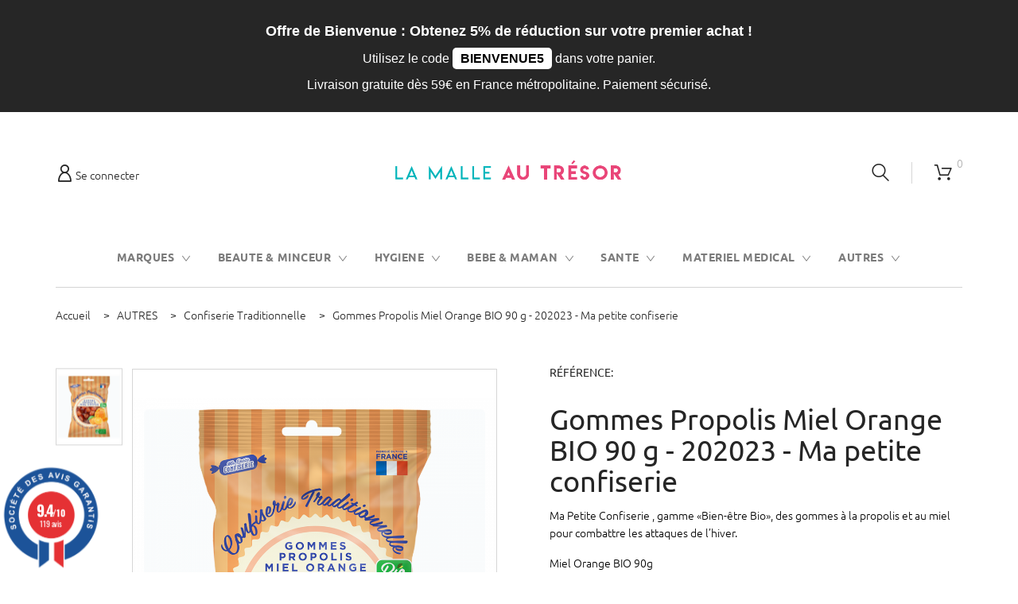

--- FILE ---
content_type: text/html; charset=utf-8
request_url: https://www.lamalleautresor.com/confiserie-traditionnelle/1775-gommes-propolis-miel-orange-bio-90-g-ma-petite-confiserie-3701063808196.html
body_size: 31766
content:

<!doctype html>
<html lang="fr">

  <head>
    
      
  <meta charset="utf-8">


  <meta http-equiv="x-ua-compatible" content="ie=edge">



  <link rel="canonical" href="https://www.lamalleautresor.com/confiserie-traditionnelle/1775-gommes-propolis-miel-orange-bio-90-g-ma-petite-confiserie-3701063808196.html">

  <title>Gommes Propolis Miel Orange BIO 90 g - Ma petite confiserie</title>
  <meta name="description" content="Ma Petite Confiserie , gamme «Bien-être Bio», des gommes à la propolis et au miel pour combattre les attaques de l’hiver.
Miel Orange BIO 90g
Certifié agriculture biologique
Fabriqué en France">
  <meta name="keywords" content="">
        <link rel="canonical" href="https://www.lamalleautresor.com/confiserie-traditionnelle/1775-gommes-propolis-miel-orange-bio-90-g-ma-petite-confiserie-3701063808196.html">
  


  <meta name="viewport" content="width=device-width, initial-scale=1">



  <link rel="icon" type="image/vnd.microsoft.icon" href="https://www.lamalleautresor.com/img/favicon.ico?1607700600">
  <link rel="shortcut icon" type="image/x-icon" href="https://www.lamalleautresor.com/img/favicon.ico?1607700600">



    <link rel="stylesheet" href="https://www.lamalleautresor.com/themes/theme_1457/assets/css/theme.css" type="text/css" media="all">
  <link rel="stylesheet" href="https://www.lamalleautresor.com/modules/blockreassurance/views/dist/front.css" type="text/css" media="all">
  <link rel="stylesheet" href="https://www.lamalleautresor.com/modules/ps_socialfollow/views/css/ps_socialfollow.css" type="text/css" media="all">
  <link rel="stylesheet" href="https://www.lamalleautresor.com/modules/paypal/views/css/paypal_fo.css" type="text/css" media="all">
  <link rel="stylesheet" href="https://www.lamalleautresor.com/modules/ps_searchbar/ps_searchbar.css" type="text/css" media="all">
  <link rel="stylesheet" href="https://www.lamalleautresor.com/themes/theme_1457/modules/tmheaderaccount/views/css/tmheaderaccount.css" type="text/css" media="all">
  <link rel="stylesheet" href="https://www.lamalleautresor.com/themes/theme_1457/modules/tmmegamenu/views/css/tmmegamenu.css" type="text/css" media="all">
  <link rel="stylesheet" href="https://www.lamalleautresor.com/modules/tmmediaparallax/views/css/tmmediaparallax.css" type="text/css" media="all">
  <link rel="stylesheet" href="https://www.lamalleautresor.com/modules/tmmediaparallax/views/css/rd-parallax.css" type="text/css" media="all">
  <link rel="stylesheet" href="https://www.lamalleautresor.com/themes/theme_1457/modules/tmlookbook/views/css/tmlookbook.css" type="text/css" media="all">
  <link rel="stylesheet" href="https://www.lamalleautresor.com/themes/theme_1457/modules/tmsearch/views/css/tmsearch.css" type="text/css" media="all">
  <link rel="stylesheet" href="https://www.lamalleautresor.com/modules/tmproductzoomer/views/css/tmproductzoomer.css" type="text/css" media="all">
  <link rel="stylesheet" href="https://www.lamalleautresor.com/modules/tmproductlistgallery/views/css/tmproductlistgallery.css" type="text/css" media="all">
  <link rel="stylesheet" href="https://www.lamalleautresor.com/themes/theme_1457/modules/tmcategoryproducts/views/css/tmcategoryproducts.css" type="text/css" media="all">
  <link rel="stylesheet" href="https://www.lamalleautresor.com/modules/ndksteppingpack/views/css/front.css" type="text/css" media="all">
  <link rel="stylesheet" href="https://www.lamalleautresor.com/modules/ndksteppingpack/views/css/loader.css" type="text/css" media="all">
  <link rel="stylesheet" href="https://www.lamalleautresor.com/modules/steavisgarantis/views/css/style.css" type="text/css" media="all">
  <link rel="stylesheet" href="https://www.lamalleautresor.com/themes/theme_1457/modules/tmdaydeal//views/css/tmdaydeal.css" type="text/css" media="all">
  <link rel="stylesheet" href="https://www.lamalleautresor.com/js/jquery/ui/themes/base/minified/jquery-ui.min.css" type="text/css" media="all">
  <link rel="stylesheet" href="https://www.lamalleautresor.com/js/jquery/ui/themes/base/minified/jquery.ui.theme.min.css" type="text/css" media="all">
  <link rel="stylesheet" href="https://www.lamalleautresor.com/js/jquery/plugins/fancybox/jquery.fancybox.css" type="text/css" media="all">
  <link rel="stylesheet" href="https://www.lamalleautresor.com/js/jquery/plugins/autocomplete/jquery.autocomplete.css" type="text/css" media="all">
  <link rel="stylesheet" href="https://www.lamalleautresor.com/js/jquery/plugins/bxslider/jquery.bxslider.css" type="text/css" media="all">
  <link rel="stylesheet" href="https://www.lamalleautresor.com/themes/theme_1457/modules/ps_imageslider/css/homeslider.css" type="text/css" media="all">
  <link rel="stylesheet" href="https://www.lamalleautresor.com/modules/ps_legalcompliance/views/css/aeuc_front.css" type="text/css" media="all">
  <link rel="stylesheet" href="https://www.lamalleautresor.com/themes/theme_1457/assets/css/custom.css" type="text/css" media="all">




  

  <script type="text/javascript">
        var Chronopost = {"ajax_endpoint":"https:\/\/www.lamalleautresor.com\/module\/chronopost\/ajax?ajax=1"};
        var TMHEADERACCOUNT_AVATAR = "";
        var TMHEADERACCOUNT_DISPLAY_STYLE = "onecolumn";
        var TMHEADERACCOUNT_DISPLAY_TYPE = "popup";
        var TMHEADERACCOUNT_FAPPID = "734741803247761";
        var TMHEADERACCOUNT_FAPPSECRET = "bdb67b3690ed9256dac2a5229853aa34";
        var TMHEADERACCOUNT_FSTATUS = "0";
        var TMHEADERACCOUNT_GAPPID = "demo";
        var TMHEADERACCOUNT_GAPPSECRET = "demo";
        var TMHEADERACCOUNT_GREDIRECT = "demo";
        var TMHEADERACCOUNT_GSTATUS = "0";
        var TMHEADERACCOUNT_USE_AVATAR = "1";
        var TMHEADERACCOUNT_USE_REDIRECT = "0";
        var TMHEADERACCOUNT_VKAPPID = "demo";
        var TMHEADERACCOUNT_VKAPPSECRET = "demo";
        var TMHEADERACCOUNT_VKREDIRECT = "demo";
        var TMHEADERACCOUNT_VKSTATUS = "0";
        var WhatYouCan = "Vous devez compl\u00e9ter cette \u00e9tape";
        var WhatYouWant = "Que souhaitez-vous faire?";
        var ajaxUrl = "https:\/\/www.lamalleautresor.com\/modules\/ndksteppingpack\/ajaxCheckCart.php";
        var ajaxUrlProducts = "https:\/\/www.lamalleautresor.com\/modules\/ndksteppingpack\/ajax-getProducts.php";
        var baseUri = "https:\/\/www.lamalleautresor.com\/";
        var base_url = "https:\/\/www.lamalleautresor.com\/";
        var continueText = "Ajouter un autre produit";
        var fullText = "Vous avez atteitn le nombre maximal de produits dans cette \u00e9tape";
        var ndkspToken = "880ce21d72848cf1ce101c44a3ca2aa7";
        var ndksp_ajax_url = "https:\/\/www.lamalleautresor.com\/module\/ndksteppingpack\/ajax?ajax=1&token=880ce21d72848cf1ce101c44a3ca2aa7";
        var nextText = "Allez \u00e0 l\u2019\u00e9tape suivante";
        var optionnalText = "Ajouter un produit optionnel";
        var orderLink = "\/\/www.lamalleautresor.com\/panier?action=show";
        var orderText = "Passez la commande";
        var page_name = "product";
        var prestashop = {"cart":{"products":[],"totals":{"total":{"type":"total","label":"Total","amount":0,"value":"0,00\u00a0\u20ac"},"total_including_tax":{"type":"total","label":"Total TTC","amount":0,"value":"0,00\u00a0\u20ac"},"total_excluding_tax":{"type":"total","label":"Total HT :","amount":0,"value":"0,00\u00a0\u20ac"}},"subtotals":{"products":{"type":"products","label":"Sous-total","amount":0,"value":"0,00\u00a0\u20ac"},"discounts":null,"shipping":{"type":"shipping","label":"Livraison","amount":0,"value":""},"tax":null},"products_count":0,"summary_string":"0 articles","vouchers":{"allowed":1,"added":[]},"discounts":[{"id_cart_rule":"24942","id_customer":"0","date_from":"2024-03-04 10:00:00","date_to":"2027-12-31 23:59:00","description":"Offre de bienvenue !","quantity":"896","quantity_per_user":"1","priority":"1","partial_use":"1","code":"Bienvenue5","minimum_amount":"0.000000","minimum_amount_tax":"0","minimum_amount_currency":"2","minimum_amount_shipping":"0","country_restriction":"0","carrier_restriction":"0","group_restriction":"0","cart_rule_restriction":"1","product_restriction":"0","shop_restriction":"0","free_shipping":"0","reduction_percent":"5.00","reduction_amount":"0.000000","reduction_tax":"0","reduction_currency":"2","reduction_product":"0","reduction_exclude_special":"0","gift_product":"0","gift_product_attribute":"0","highlight":"1","active":"1","date_add":"2024-03-04 10:21:20","date_upd":"2026-01-20 08:11:27","id_lang":"2","name":"Bienvenue","quantity_for_user":1}],"minimalPurchase":0,"minimalPurchaseRequired":""},"currency":{"id":2,"name":"Euro","iso_code":"EUR","iso_code_num":"978","sign":"\u20ac"},"customer":{"lastname":null,"firstname":null,"email":null,"birthday":null,"newsletter":null,"newsletter_date_add":null,"optin":null,"website":null,"company":null,"siret":null,"ape":null,"is_logged":false,"gender":{"type":null,"name":null},"addresses":[]},"language":{"name":"Fran\u00e7ais (French)","iso_code":"fr","locale":"fr-FR","language_code":"fr-fr","is_rtl":"0","date_format_lite":"d\/m\/Y","date_format_full":"d\/m\/Y H:i:s","id":2},"page":{"title":"","canonical":"https:\/\/www.lamalleautresor.com\/confiserie-traditionnelle\/1775-gommes-propolis-miel-orange-bio-90-g-ma-petite-confiserie-3701063808196.html","meta":{"title":"Gommes Propolis Miel Orange BIO 90 g - Ma petite confiserie","description":"Ma Petite Confiserie , gamme \u00abBien-\u00eatre Bio\u00bb, des gommes \u00e0 la propolis et au miel pour combattre les attaques de l\u2019hiver.\r\nMiel Orange BIO 90g\r\nCertifi\u00e9 agriculture biologique\r\nFabriqu\u00e9 en France","keywords":"","robots":"index"},"page_name":"product","body_classes":{"lang-fr":true,"lang-rtl":false,"country-FR":true,"currency-EUR":true,"layout-full-width":true,"page-product":true,"tax-display-enabled":true,"product-id-1775":true,"product-Gommes Propolis Miel Orange BIO 90 g - 202023 - Ma petite confiserie":true,"product-id-category-1473":true,"product-id-manufacturer-103":true,"product-id-supplier-0":true,"product-available-for-order":true},"admin_notifications":[]},"shop":{"name":"La Malle au Tr\u00e9sor","logo":"https:\/\/www.lamalleautresor.com\/img\/la-malle-au-tresor-logo-1593070986.jpg","stores_icon":"https:\/\/www.lamalleautresor.com\/img\/logo_stores.png","favicon":"https:\/\/www.lamalleautresor.com\/img\/favicon.ico"},"urls":{"base_url":"https:\/\/www.lamalleautresor.com\/","current_url":"https:\/\/www.lamalleautresor.com\/confiserie-traditionnelle\/1775-gommes-propolis-miel-orange-bio-90-g-ma-petite-confiserie-3701063808196.html","shop_domain_url":"https:\/\/www.lamalleautresor.com","img_ps_url":"https:\/\/www.lamalleautresor.com\/img\/","img_cat_url":"https:\/\/www.lamalleautresor.com\/img\/c\/","img_lang_url":"https:\/\/www.lamalleautresor.com\/img\/l\/","img_prod_url":"https:\/\/www.lamalleautresor.com\/img\/p\/","img_manu_url":"https:\/\/www.lamalleautresor.com\/img\/m\/","img_sup_url":"https:\/\/www.lamalleautresor.com\/img\/su\/","img_ship_url":"https:\/\/www.lamalleautresor.com\/img\/s\/","img_store_url":"https:\/\/www.lamalleautresor.com\/img\/st\/","img_col_url":"https:\/\/www.lamalleautresor.com\/img\/co\/","img_url":"https:\/\/www.lamalleautresor.com\/themes\/theme_1457\/assets\/img\/","css_url":"https:\/\/www.lamalleautresor.com\/themes\/theme_1457\/assets\/css\/","js_url":"https:\/\/www.lamalleautresor.com\/themes\/theme_1457\/assets\/js\/","pic_url":"https:\/\/www.lamalleautresor.com\/upload\/","pages":{"address":"https:\/\/www.lamalleautresor.com\/adresse","addresses":"https:\/\/www.lamalleautresor.com\/adresses","authentication":"https:\/\/www.lamalleautresor.com\/connexion","cart":"https:\/\/www.lamalleautresor.com\/panier","category":"https:\/\/www.lamalleautresor.com\/index.php?controller=category","cms":"https:\/\/www.lamalleautresor.com\/index.php?controller=cms","contact":"https:\/\/www.lamalleautresor.com\/nous-contacter","discount":"https:\/\/www.lamalleautresor.com\/reduction","guest_tracking":"https:\/\/www.lamalleautresor.com\/suivi-commande-invite","history":"https:\/\/www.lamalleautresor.com\/historique-commandes","identity":"https:\/\/www.lamalleautresor.com\/identite","index":"https:\/\/www.lamalleautresor.com\/","my_account":"https:\/\/www.lamalleautresor.com\/mon-compte","order_confirmation":"https:\/\/www.lamalleautresor.com\/confirmation-commande","order_detail":"https:\/\/www.lamalleautresor.com\/index.php?controller=order-detail","order_follow":"https:\/\/www.lamalleautresor.com\/suivi-commande","order":"https:\/\/www.lamalleautresor.com\/commande","order_return":"https:\/\/www.lamalleautresor.com\/index.php?controller=order-return","order_slip":"https:\/\/www.lamalleautresor.com\/avoirs","pagenotfound":"https:\/\/www.lamalleautresor.com\/page-introuvable","password":"https:\/\/www.lamalleautresor.com\/recuperation-mot-de-passe","pdf_invoice":"https:\/\/www.lamalleautresor.com\/index.php?controller=pdf-invoice","pdf_order_return":"https:\/\/www.lamalleautresor.com\/index.php?controller=pdf-order-return","pdf_order_slip":"https:\/\/www.lamalleautresor.com\/index.php?controller=pdf-order-slip","prices_drop":"https:\/\/www.lamalleautresor.com\/promotions","product":"https:\/\/www.lamalleautresor.com\/index.php?controller=product","search":"https:\/\/www.lamalleautresor.com\/recherche","sitemap":"https:\/\/www.lamalleautresor.com\/plan-site","stores":"https:\/\/www.lamalleautresor.com\/magasins","supplier":"https:\/\/www.lamalleautresor.com\/fournisseur","register":"https:\/\/www.lamalleautresor.com\/connexion?create_account=1","order_login":"https:\/\/www.lamalleautresor.com\/commande?login=1"},"alternative_langs":[],"theme_assets":"\/themes\/theme_1457\/assets\/","actions":{"logout":"https:\/\/www.lamalleautresor.com\/?mylogout="},"no_picture_image":{"bySize":{"cart_default":{"url":"https:\/\/www.lamalleautresor.com\/img\/p\/fr-default-cart_default.jpg","width":125,"height":145},"home_default":{"url":"https:\/\/www.lamalleautresor.com\/img\/p\/fr-default-home_default.jpg","width":400,"height":463},"small_default":{"url":"https:\/\/www.lamalleautresor.com\/img\/p\/fr-default-small_default.jpg","width":444,"height":514},"medium_default":{"url":"https:\/\/www.lamalleautresor.com\/img\/p\/fr-default-medium_default.jpg","width":450,"height":521},"large_default":{"url":"https:\/\/www.lamalleautresor.com\/img\/p\/fr-default-large_default.jpg","width":864,"height":1000}},"small":{"url":"https:\/\/www.lamalleautresor.com\/img\/p\/fr-default-cart_default.jpg","width":125,"height":145},"medium":{"url":"https:\/\/www.lamalleautresor.com\/img\/p\/fr-default-small_default.jpg","width":444,"height":514},"large":{"url":"https:\/\/www.lamalleautresor.com\/img\/p\/fr-default-large_default.jpg","width":864,"height":1000},"legend":""}},"configuration":{"display_taxes_label":true,"display_prices_tax_incl":true,"is_catalog":false,"show_prices":true,"opt_in":{"partner":true},"quantity_discount":{"type":"price","label":"Prix unitaire"},"voucher_enabled":1,"return_enabled":0},"field_required":[],"breadcrumb":{"links":[{"title":"Accueil","url":"https:\/\/www.lamalleautresor.com\/"},{"title":"AUTRES","url":"https:\/\/www.lamalleautresor.com\/30-autres"},{"title":"Confiserie Traditionnelle","url":"https:\/\/www.lamalleautresor.com\/1473-confiserie-traditionnelle"},{"title":"Gommes Propolis Miel Orange BIO 90 g - 202023 - Ma petite confiserie","url":"https:\/\/www.lamalleautresor.com\/confiserie-traditionnelle\/1775-gommes-propolis-miel-orange-bio-90-g-ma-petite-confiserie-3701063808196.html"}],"count":4},"link":{"protocol_link":"https:\/\/","protocol_content":"https:\/\/"},"time":1769044942,"static_token":"880ce21d72848cf1ce101c44a3ca2aa7","token":"c58692eea767a12ff16e0e28efd9fd34","debug":false};
        var ps_version = "1.7";
        var psemailsubscription_subscription = "https:\/\/www.lamalleautresor.com\/module\/ps_emailsubscription\/subscription";
        var psr_icon_color = "#F19D76";
        var search_url_local = "https:\/\/www.lamalleautresor.com\/module\/tmsearch\/ajaxsearch";
        var tmsearch_highlight = "";
        var tmsearch_itemstoshow = "3";
        var tmsearch_minlength = "3";
        var tmsearch_navigation = "";
        var tmsearch_navigation_position = "bottom";
        var tmsearch_pager = "";
        var tmsearch_showall_text = "Afficher tout (%s)";
        var tmsearch_showallresults = "1";
        var use_tm_ajax_search = true;
      </script>



  				
      

<script>
 var hiddenPrices = [];
 var page_name = 'product';
 var id_category = "";
 var show_packs_category = '';
</script>







<link href="//fonts.googleapis.com/css?family=Open+Sans:600,400,400i|Oswald:700" rel="stylesheet" type="text/css" media="all">
 
<script type="text/javascript">
    var agSiteId="11340";
</script>
<script src="https://www.societe-des-avis-garantis.fr/wp-content/plugins/ag-core/widgets/JsWidget.js" type="text/javascript"></script>

<style>
        #sag_b_cocarde .container {
padding: 0 !important;
}

.categoryStarsStr {
    margin-top: 5px !important;
}
    </style>  <!-- START OF DOOFINDER ADD TO CART SCRIPT -->
  <script>
    document.addEventListener('doofinder.cart.add', function(event) {

      const checkIfCartItemHasVariation = (cartObject) => {
        return (cartObject.item_id === cartObject.grouping_id) ? false : true;
      }

      /**
      * Returns only ID from string
      */
      const sanitizeVariationID = (variationID) => {
        return variationID.replace(/\D/g, "")
      }

      doofinderManageCart({
        cartURL          : "https://www.lamalleautresor.com/panier",  //required for prestashop 1.7, in previous versions it will be empty.
        cartToken        : "880ce21d72848cf1ce101c44a3ca2aa7",
        productID        : checkIfCartItemHasVariation(event.detail) ? event.detail.grouping_id : event.detail.item_id,
        customizationID  : checkIfCartItemHasVariation(event.detail) ? sanitizeVariationID(event.detail.item_id) : 0,   // If there are no combinations, the value will be 0
        quantity         : event.detail.amount,
        statusPromise    : event.detail.statusPromise,
        itemLink         : event.detail.link,
        group_id         : event.detail.group_id
      });
    });
  </script>
  <!-- END OF DOOFINDER ADD TO CART SCRIPT -->

  <!-- START OF DOOFINDER UNIQUE SCRIPT -->
  <script data-keepinline>
    
    (function(w, k) {w[k] = window[k] || function () { (window[k].q = window[k].q || []).push(arguments) }})(window, "doofinderApp")
    

    // Custom personalization:
    doofinderApp("config", "language", "fr-fr");
    doofinderApp("config", "currency", "EUR");
  </script>
  <script src="https://eu1-config.doofinder.com/2.x/ec85df81-94af-4e20-a965-7ec5264fe3c8.js" async></script>
  <!-- END OF DOOFINDER UNIQUE SCRIPT -->

  <!-- START INTEGRATION WITH KLAVIYO -->
  <script>
    window.addEventListener('load', async (event) => {
      if ('undefined' !== typeof klaviyo && 'undefined' !== typeof klCustomer && false === await klaviyo.isIdentified() && klCustomer && "" !== klCustomer.email) {
        const companyId = await klaviyo.account();
        let userId = window.localStorage.getItem('df-random-userid');
        userId = JSON.parse(userId);
        
        klaviyo.identify({
            "email": klCustomer.email
        });

        try {
          const response = await fetch('https://a.klaviyo.com/client/profiles?company_id=' + companyId, {
            method: 'POST',
            headers: {
              accept: 'application/vnd.api+json',
              revision: '2025-01-15',
              'content-type': 'application/vnd.api+json'
            },
            body: JSON.stringify({
              data: {
                type: "profile",
                attributes: {
                  email: klCustomer.email,
                  external_id: userId
                }
              }
            })
          });

          if (!response.ok) {
            console.error('Failed to send data to Klaviyo:', await response.text());
          }
        } catch (error) {
          console.error('Failed to send data to Klaviyo:', error);
        }
      }
    });
  </script>
  <!-- END INTEGRATION WITH KLAVIYO -->
<script type="text/javascript">
            var PS_DISPLAY_JQZOOM = false;
            var TMPRODUCTZOOMER_LIVE_MODE = 1;
            var TMPRODUCTZOOMER_FANCY_BOX = 1;
            var TMPRODUCTZOOMER_EXTENDED_SETTINGS = 1;
            var TMPRODUCTZOOMER_IMAGE_CHANGE_EVENT = false;
            var TMPRODUCTZOOMER_ZOOM_LEVEL = 1;
            var TMPRODUCTZOOMER_ZOOM_SCROLL = false;
            var TMPRODUCTZOOMER_ZOOM_SCROLL_INCREMENT = 0.1;
            var TMPRODUCTZOOMER_ZOOM_MIN_LEVEL = false;
            var TMPRODUCTZOOMER_ZOOM_MAX_LEVEL = false;
            var TMPRODUCTZOOMER_ZOOM_EASING = 1;
            var TMPRODUCTZOOMER_ZOOM_EASING_AMOUNT = 12;
            var TMPRODUCTZOOMER_ZOOM_LENS_SIZE = 300;
            var TMPRODUCTZOOMER_ZOOM_WINDOW_WIDTH = 400;
            var TMPRODUCTZOOMER_ZOOM_WINDOW_HEIGHT = 400;
            var TMPRODUCTZOOMER_ZOOM_WINDOW_OFFSET_X = false;
            var TMPRODUCTZOOMER_ZOOM_WINDOW_OFFSET_Y = false;
            var TMPRODUCTZOOMER_ZOOM_WINDOW_POSITION = 1;
            var TMPRODUCTZOOMER_ZOOM_WINDOW_BG_COLOUR = '#ffffff';
            var TMPRODUCTZOOMER_ZOOM_FADE_IN = 200;
            var TMPRODUCTZOOMER_ZOOM_FADE_OUT = 200;
            var TMPRODUCTZOOMER_ZOOM_WINDOW_FADE_IN = 200;
            var TMPRODUCTZOOMER_ZOOM_WINDOW_FADE_OUT = 200;
            var TMPRODUCTZOOMER_ZOOM_WINDOW_TINT_FADE_IN = 200;
            var TMPRODUCTZOOMER_ZOOM_WINDOW_TINT_FADE_OUT = 200;
            var TMPRODUCTZOOMER_ZOOM_BORDER_SIZE = 4;
            var TMPRODUCTZOOMER_ZOOM_SHOW_LENS = 1;
            var TMPRODUCTZOOMER_ZOOM_BORDER_COLOR = '#888888';
            var TMPRODUCTZOOMER_ZOOM_LENS_BORDER_SIZE = false;
            var TMPRODUCTZOOMER_ZOOM_LENS_BORDER_COLOR = '#000000';
            var TMPRODUCTZOOMER_ZOOM_LENS_SHAPE = 'square';
            var TMPRODUCTZOOMER_ZOOM_TYPE = 'lens';
            var TMPRODUCTZOOMER_ZOOM_CONTAIN_LENS_ZOOM = 1;
            var TMPRODUCTZOOMER_ZOOM_LENS_COLOUR = '#ffffff';
            var TMPRODUCTZOOMER_ZOOM_LENS_OPACITY = 0.4;
            var TMPRODUCTZOOMER_ZOOM_TINT = false;
            var TMPRODUCTZOOMER_ZOOM_TINT_COLOUR = '#333333';
            var TMPRODUCTZOOMER_ZOOM_TINT_OPACITY = 0.4;
            var TMPRODUCTZOOMER_ZOOM_CURSOR = 'default';
            var TMPRODUCTZOOMER_ZOOM_RESPONSIVE = 1;
        var TMPRODUCTZOOMER_IS_MOBILE = false;
</script><script type="text/javascript">
            var TM_PLG_LIVE_MODE = 1;
            var TM_PLG_TYPE = 'rollover';
            var TM_PLG_ROLLOVER_ANIMATION = 'opacity';
            var TM_PLG_DISPLAY_ITEMS = 8;
            var TM_PLG_USE_CAROUSEL = false;
            var TM_PLG_CAROUSEL_NB = 3;
            var TM_PLG_USE_PAGER = false;
            var TM_PLG_USE_CONTROLS = false;
    </script><script async src="https://www.googletagmanager.com/gtag/js?id=G-Q9VB45H0Z3"></script>
<script>
  window.dataLayer = window.dataLayer || [];
  function gtag(){dataLayer.push(arguments);}
  gtag('js', new Date());
  gtag(
    'config',
    'G-Q9VB45H0Z3',
    {
      'debug_mode':false
                      }
  );
</script>

<script src="https://cdn.brevo.com/js/sdk-loader.js" async></script>
<script>
    window.Brevo = window.Brevo || [];
    Brevo.push([
        "init",
        {
            client_key: "a2egxdo8vykluguigjzqs819",
            email_id: "",
        },
    ]);
</script>

    <script src="//code.tidio.co/xxzzsobccow2c6jxgggtilwvwvjiwwmc.js" async></script>



<meta name="google-site-verification" content="FP3PRdaSTdoOHnYxzZa4VgvmesBU0INrE2s_YiQBqNQ" />


    
  <meta property="og:type" content="product">
  <meta property="og:url" content="https://www.lamalleautresor.com/confiserie-traditionnelle/1775-gommes-propolis-miel-orange-bio-90-g-ma-petite-confiserie-3701063808196.html">
  <meta property="og:title" content="Gommes Propolis Miel Orange BIO 90 g - Ma petite confiserie">
  <meta property="og:site_name" content="La Malle au Trésor">
  <meta property="og:description" content="Ma Petite Confiserie , gamme «Bien-être Bio», des gommes à la propolis et au miel pour combattre les attaques de l’hiver.
Miel Orange BIO 90g
Certifié agriculture biologique
Fabriqué en France">
  <meta property="og:image" content="https://www.lamalleautresor.com/2998-large_default/gommes-propolis-miel-orange-bio-90-g-ma-petite-confiserie.jpg">
  <meta property="product:pretax_price:amount" content="4.083332">
  <meta property="product:pretax_price:currency" content="EUR">
  <meta property="product:price:amount" content="4.9">
  <meta property="product:price:currency" content="EUR">
  
  </head>

  <body id="product" class="lang-fr country-fr currency-eur layout-full-width page-product tax-display-enabled product-id-1775 product-gommes-propolis-miel-orange-bio-90-g-202023-ma-petite-confiserie product-id-category-1473 product-id-manufacturer-103 product-id-supplier-0 product-available-for-order">

    
      
    

    <main>
      
              

      <header id="header">
        
          
  <div class="header-banner">
    
  </div>



  <div class="nav-full-width">
    <div id="custom-text">
  <div style="text-align: center; padding: 15px; background-color: ##262626; color: #ffffff; font-family: Arial, sans-serif;">
<div style="font-weight: bold; font-size: 18px; margin-bottom: 8px;">Offre de Bienvenue : Obtenez 5% de réduction sur votre premier achat !</div>
<div style="font-size: 16px; margin-bottom: 8px;">Utilisez le code <span style="color: #000000; font-weight: bold; background-color: #ffffff; padding: 5px 10px; border-radius: 5px;">BIENVENUE5</span> dans votre panier.</div>
<div style="font-size: 16px;">Livraison gratuite dès 59€ en France métropolitaine. Paiement sécurisé.</div>
</div>
</div>

  </div>
  <nav class="header-nav">


    <div class="container">
      <div class="row">
        <div class="hidden-md-down col-12 col-lg-4">
          <div id="_desktop_user_info">
  <div class="header_user_info user-info current">
    <a href="#" onclick="return false;">
      <i class="fl-outicons-user189"></i>
              Se connecter
          </a>
  </div>
                  </div>
  <script>
    TMHEADERACCOUNT_CONTENT = "\n<ul class=\"header-login-content toogle_content\">\n    <li class=\"login-content\">\n    <h4>Login<\/h4>\n    <form action=\"https://www.lamalleautresor.com/connexion\" method=\"post\">\n      <div class=\"form_content clearfix\">\n                <div class=\"help-block main-help-block\">\n  <ul>\n  <\/ul>\n<\/div>\n    <input type=\"hidden\" name=\"back\" value=\"\">\n    <div class=\"form-group \">\n          <label class=\"form-control-label required\">\n        E-mail\n      <\/label>\n        <div >\n              <input\n                class=\"form-control\"\n                name=\"email\"\n                type=\"email\"\n                value=\"\"\n                placeholder=\"E-mail\"\n                                required        >\n        \n      \n      <div class=\"help-block\">\n        <ul>\n        <\/ul>\n      <\/div>\n\n    <\/div>\n\n    <div class=\"form-control-comment\">\n          <\/div>\n  <\/div>\n    <div class=\"form-group \">\n          <label class=\"form-control-label required\">\n        Mot de passe\n      <\/label>\n        <div >\n              <div class=\"input-group js-parent-focus\">\n          <input\n                  class=\"form-control js-child-focus js-visible-password\"\n                  name=\"password\"\n                  type=\"password\"\n                  value=\"\"\n                  pattern=\".{5,}\"\n                  placeholder=\"Mot de passe\"\n                  required          >\n          <\span class=\"input-group-btn\">\n            <button\n                    class=\"btn\"\n                    type=\"button\"\n                    data-action=\"show-password\"\n                    data-text-show=\"Montrer\"\n                    data-text-hide=\"Cacher\"\n            >\n              Montrer\n            <\/button>\n          <\/span>\n        <\/div>\n      \n      <div class=\"help-block\">\n        <ul>\n        <\/ul>\n      <\/div>\n\n    <\/div>\n\n    <div class=\"form-control-comment\">\n          <\/div>\n  <\/div>\n        <p class=\"submit\">\n          <button type=\"submit\" name=\"HeaderSubmitLogin\" class=\"btn btn-primary btn-md\">\n            Connexion\n          <\/button>\n        <\/p>\n        <p>\n          <a href=\"https://www.lamalleautresor.com/mon-compte\" class=\"create btn btn-default btn-md\">\n            Créer un compte\n          <\/a>\n        <\/p>\n        <p>\n          <a href=\"https://www.lamalleautresor.com/recuperation-mot-de-passe\" class=\"forgot-password\">\n            Mot de passe oublié ?\n          <\/a>\n        <\/p>\n        \n      <\/div>\n    <\/form>\n  <\/li>\n  <li class=\"create-account-content hidden\">\n    <div class=\"alert alert-danger\" style=\"display:none;\"><\/div>\n    <form action=\"https://www.lamalleautresor.com/connexion\" method=\"post\" class=\"std\">\n      \n      <div class=\"account_creation\">\n        <div class=\"clearfix\">\n                    <div class=\"help-block main-help-block\">\n  <ul>\n  <\/ul>\n<\/div>\n    <div class=\"form-group \">\n          <label class=\"form-control-label\">\n        Civilité\n      <\/label>\n        <div class=\"form-control-valign\">\n                        <label class=\"radio-inline\">\n            <\span class=\"custom-radio\">\n              <input name=\"id_gender\" type=\"radio\" value=\"1\"  >\n              <\span><\/span>\n            <\/span>\n            M\n          <\/label>\n                  <label class=\"radio-inline\">\n            <\span class=\"custom-radio\">\n              <input name=\"id_gender\" type=\"radio\" value=\"2\"  >\n              <\span><\/span>\n            <\/span>\n            Mme\n          <\/label>\n        \n      \n      <div class=\"help-block\">\n        <ul>\n        <\/ul>\n      <\/div>\n\n    <\/div>\n\n    <div class=\"form-control-comment\">\n          <\/div>\n  <\/div>\n    <div class=\"form-group \">\n          <label class=\"form-control-label required\">\n        Prénom\n      <\/label>\n        <div >\n              <input\n                class=\"form-control\"\n                name=\"firstname\"\n                type=\"text\"\n                value=\"\"\n                placeholder=\"Prénom\"\n                                required        >\n                  <\span class=\"form-control-comment\">\n            Seules les lettres et le point (.), suivi d&#039;un espace, sont autorisés.\n          <\/span>\n        \n      \n      <div class=\"help-block\">\n        <ul>\n        <\/ul>\n      <\/div>\n\n    <\/div>\n\n    <div class=\"form-control-comment\">\n          <\/div>\n  <\/div>\n    <div class=\"form-group \">\n          <label class=\"form-control-label required\">\n        Nom\n      <\/label>\n        <div >\n              <input\n                class=\"form-control\"\n                name=\"lastname\"\n                type=\"text\"\n                value=\"\"\n                placeholder=\"Nom\"\n                                required        >\n                  <\span class=\"form-control-comment\">\n            Seules les lettres et le point (.), suivi d&#039;un espace, sont autorisés.\n          <\/span>\n        \n      \n      <div class=\"help-block\">\n        <ul>\n        <\/ul>\n      <\/div>\n\n    <\/div>\n\n    <div class=\"form-control-comment\">\n          <\/div>\n  <\/div>\n    <div class=\"form-group \">\n          <label class=\"form-control-label required\">\n        E-mail\n      <\/label>\n        <div >\n              <input\n                class=\"form-control\"\n                name=\"email\"\n                type=\"email\"\n                value=\"\"\n                placeholder=\"E-mail\"\n                                required        >\n        \n      \n      <div class=\"help-block\">\n        <ul>\n        <\/ul>\n      <\/div>\n\n    <\/div>\n\n    <div class=\"form-control-comment\">\n          <\/div>\n  <\/div>\n    <div class=\"form-group \">\n          <label class=\"form-control-label required\">\n        Mot de passe\n      <\/label>\n        <div >\n              <div class=\"input-group js-parent-focus\">\n          <input\n                  class=\"form-control js-child-focus js-visible-password\"\n                  name=\"password\"\n                  type=\"password\"\n                  value=\"\"\n                  pattern=\".{5,}\"\n                  placeholder=\"Mot de passe\"\n                  required          >\n          <\span class=\"input-group-btn\">\n            <button\n                    class=\"btn\"\n                    type=\"button\"\n                    data-action=\"show-password\"\n                    data-text-show=\"Montrer\"\n                    data-text-hide=\"Cacher\"\n            >\n              Montrer\n            <\/button>\n          <\/span>\n        <\/div>\n      \n      <div class=\"help-block\">\n        <ul>\n        <\/ul>\n      <\/div>\n\n    <\/div>\n\n    <div class=\"form-control-comment\">\n          <\/div>\n  <\/div>\n    <div class=\"form-group \">\n          <label class=\"form-control-label\">\n        Date de naissance\n      <\/label>\n        <div >\n              <input\n                class=\"form-control\"\n                name=\"birthday\"\n                type=\"text\"\n                value=\"\"\n                placeholder=\"Date de naissance\"\n                                        >\n                  <\span class=\"form-control-comment\">\n            (Ex. : 31/05/1970)\n          <\/span>\n        \n      \n      <div class=\"help-block\">\n        <ul>\n        <\/ul>\n      <\/div>\n\n    <\/div>\n\n    <div class=\"form-control-comment\">\n              Optionnel\n          <\/div>\n  <\/div>\n    <div class=\"form-group \">\n        <div >\n              <\span class=\"custom-checkbox\">\n          <input name=\"optin\" type=\"checkbox\" value=\"1\"  >\n          <\span><i class=\"material-icons checkbox-checked\">&#xE5CA;<\/i><\/span>\n          <label>Recevoir les offres de nos partenaires<\/label>\n        <\/span>\n      \n      <div class=\"help-block\">\n        <ul>\n        <\/ul>\n      <\/div>\n\n    <\/div>\n\n    <div class=\"form-control-comment\">\n          <\/div>\n  <\/div>\n    <div class=\"form-group \">\n        <div >\n              <\span class=\"custom-checkbox\">\n          <input name=\"newsletter\" type=\"checkbox\" value=\"1\"  >\n          <\span><i class=\"material-icons checkbox-checked\">&#xE5CA;<\/i><\/span>\n          <label>Recevoir notre newsletter<br><em>Vous pouvez vous d&eacute;sinscrire &agrave; tout moment. Vous trouverez pour cela nos informations de contact dans les conditions d&#039;utilisation du site.<\/em><\/label>\n        <\/span>\n      \n      <div class=\"help-block\">\n        <ul>\n        <\/ul>\n      <\/div>\n\n    <\/div>\n\n    <div class=\"form-control-comment\">\n          <\/div>\n  <\/div>\n        <\/div>\n      <\/div>\n      \n      <div class=\"submit clearfix\">\n        <input type=\"hidden\" name=\"email_create\" value=\"1\"/>\n        <input type=\"hidden\" name=\"is_new_customer\" value=\"1\"/>\n        <input type=\"hidden\" class=\"hidden\" name=\"back\" value=\"my-account\"/>\n        <p class=\"submit\">\n          <button type=\"submit\" name=\"submitAccount\" class=\"btn btn-default btn-md\">\n            <\span>\n              Register\n            <\/span>\n          <\/button>\n        <\/p>\n        <p>\n          <a href=\"#\" class=\"btn btn-primary btn-md signin\"><\span>Connexion<\/span><\/a>\n        <\/p>\n      <\/div>\n    <\/form>\n  <\/li>\n  <li class=\"forgot-password-content hidden\">\n    <p>Please enter the email address you used to register. We will then send you a new password.<\/p>\n    <form action=\"/confiserie-traditionnelle/1775-gommes-propolis-miel-orange-bio-90-g-ma-petite-confiserie-3701063808196.html\" method=\"post\" class=\"std\">\n      <fieldset>\n        <div class=\"form-group\">\n          <div class=\"alert alert-success\" style=\"display:none;\"><\/div>\n          <div class=\"alert alert-danger\" style=\"display:none;\"><\/div>\n          <input class=\"form-control\" type=\"email\" name=\"email\" id=\"email-forgot\" value=\"\" placeholder=\"Email address\"/>\n        <\/div>\n        <p class=\"submit\">\n          <button type=\"submit\" class=\"btn btn-default btn-md\">\n            <\span>\n              Retrieve Password\n            <\/span>\n          <\/button>\n        <\/p>\n        <p>\n          <a href=\"#\" class=\"btn btn-primary btn-md signin\"><\span>Connexion<\/span><\/a>\n        <\/p>\n      <\/fieldset>\n    <\/form>\n  <\/li>\n    <\script>\n    idSelectedState = false;idSelectedStateInvoice = false;idSelectedCountry = false;idSelectedCountryInvoic = false;countries = {\"244\":{\"id_country\":\"244\",\"id_lang\":\"2\",\"name\":\"\\u00c5land, \\u00celes\",\"id_zone\":\"7\",\"id_currency\":\"0\",\"iso_code\":\"AX\",\"call_prefix\":\"0\",\"active\":\"1\",\"contains_states\":\"0\",\"need_identification_number\":\"0\",\"need_zip_code\":\"1\",\"zip_code_format\":\"NNNNN\",\"display_tax_label\":\"1\",\"country\":\"\\u00c5land, \\u00celes\",\"zone\":\"Europe (out E.U)\"},\"230\":{\"id_country\":\"230\",\"id_lang\":\"2\",\"name\":\"Albanie\",\"id_zone\":\"7\",\"id_currency\":\"0\",\"iso_code\":\"AL\",\"call_prefix\":\"355\",\"active\":\"1\",\"contains_states\":\"0\",\"need_identification_number\":\"0\",\"need_zip_code\":\"1\",\"zip_code_format\":\"NNNN\",\"display_tax_label\":\"1\",\"country\":\"Albanie\",\"zone\":\"Europe (out E.U)\"},\"1\":{\"id_country\":\"1\",\"id_lang\":\"2\",\"name\":\"Allemagne\",\"id_zone\":\"1\",\"id_currency\":\"0\",\"iso_code\":\"DE\",\"call_prefix\":\"49\",\"active\":\"1\",\"contains_states\":\"0\",\"need_identification_number\":\"0\",\"need_zip_code\":\"1\",\"zip_code_format\":\"NNNNN\",\"display_tax_label\":\"1\",\"country\":\"Allemagne\",\"zone\":\"Europe\"},\"40\":{\"id_country\":\"40\",\"id_lang\":\"2\",\"name\":\"Andorre\",\"id_zone\":\"7\",\"id_currency\":\"0\",\"iso_code\":\"AD\",\"call_prefix\":\"376\",\"active\":\"1\",\"contains_states\":\"0\",\"need_identification_number\":\"0\",\"need_zip_code\":\"1\",\"zip_code_format\":\"CNNN\",\"display_tax_label\":\"1\",\"country\":\"Andorre\",\"zone\":\"Europe (out E.U)\"},\"232\":{\"id_country\":\"232\",\"id_lang\":\"2\",\"name\":\"Antarctique\",\"id_zone\":\"5\",\"id_currency\":\"0\",\"iso_code\":\"AQ\",\"call_prefix\":\"0\",\"active\":\"1\",\"contains_states\":\"0\",\"need_identification_number\":\"0\",\"need_zip_code\":\"1\",\"zip_code_format\":\"\",\"display_tax_label\":\"1\",\"country\":\"Antarctique\",\"zone\":\"Oceania\"},\"44\":{\"id_country\":\"44\",\"id_lang\":\"2\",\"name\":\"Argentine\",\"id_zone\":\"6\",\"id_currency\":\"0\",\"iso_code\":\"AR\",\"call_prefix\":\"54\",\"active\":\"1\",\"contains_states\":\"1\",\"need_identification_number\":\"0\",\"need_zip_code\":\"1\",\"zip_code_format\":\"LNNNN\",\"display_tax_label\":\"1\",\"country\":\"Argentine\",\"zone\":\"South America\",\"states\":[{\"id_state\":\"99\",\"id_country\":\"44\",\"id_zone\":\"6\",\"name\":\"Buenos Aires\",\"iso_code\":\"B\",\"tax_behavior\":\"0\",\"active\":\"1\"},{\"id_state\":\"100\",\"id_country\":\"44\",\"id_zone\":\"6\",\"name\":\"Catamarca\",\"iso_code\":\"K\",\"tax_behavior\":\"0\",\"active\":\"1\"},{\"id_state\":\"101\",\"id_country\":\"44\",\"id_zone\":\"6\",\"name\":\"Chaco\",\"iso_code\":\"H\",\"tax_behavior\":\"0\",\"active\":\"1\"},{\"id_state\":\"102\",\"id_country\":\"44\",\"id_zone\":\"6\",\"name\":\"Chubut\",\"iso_code\":\"U\",\"tax_behavior\":\"0\",\"active\":\"1\"},{\"id_state\":\"103\",\"id_country\":\"44\",\"id_zone\":\"6\",\"name\":\"Ciudad de Buenos Aires\",\"iso_code\":\"C\",\"tax_behavior\":\"0\",\"active\":\"1\"},{\"id_state\":\"104\",\"id_country\":\"44\",\"id_zone\":\"6\",\"name\":\"C\\u00f3rdoba\",\"iso_code\":\"X\",\"tax_behavior\":\"0\",\"active\":\"1\"},{\"id_state\":\"105\",\"id_country\":\"44\",\"id_zone\":\"6\",\"name\":\"Corrientes\",\"iso_code\":\"W\",\"tax_behavior\":\"0\",\"active\":\"1\"},{\"id_state\":\"106\",\"id_country\":\"44\",\"id_zone\":\"6\",\"name\":\"Entre R\\u00edos\",\"iso_code\":\"E\",\"tax_behavior\":\"0\",\"active\":\"1\"},{\"id_state\":\"107\",\"id_country\":\"44\",\"id_zone\":\"6\",\"name\":\"Formosa\",\"iso_code\":\"P\",\"tax_behavior\":\"0\",\"active\":\"1\"},{\"id_state\":\"108\",\"id_country\":\"44\",\"id_zone\":\"6\",\"name\":\"Jujuy\",\"iso_code\":\"Y\",\"tax_behavior\":\"0\",\"active\":\"1\"},{\"id_state\":\"109\",\"id_country\":\"44\",\"id_zone\":\"6\",\"name\":\"La Pampa\",\"iso_code\":\"L\",\"tax_behavior\":\"0\",\"active\":\"1\"},{\"id_state\":\"110\",\"id_country\":\"44\",\"id_zone\":\"6\",\"name\":\"La Rioja\",\"iso_code\":\"F\",\"tax_behavior\":\"0\",\"active\":\"1\"},{\"id_state\":\"111\",\"id_country\":\"44\",\"id_zone\":\"6\",\"name\":\"Mendoza\",\"iso_code\":\"M\",\"tax_behavior\":\"0\",\"active\":\"1\"},{\"id_state\":\"112\",\"id_country\":\"44\",\"id_zone\":\"6\",\"name\":\"Misiones\",\"iso_code\":\"N\",\"tax_behavior\":\"0\",\"active\":\"1\"},{\"id_state\":\"113\",\"id_country\":\"44\",\"id_zone\":\"6\",\"name\":\"Neuqu\\u00e9n\",\"iso_code\":\"Q\",\"tax_behavior\":\"0\",\"active\":\"1\"},{\"id_state\":\"114\",\"id_country\":\"44\",\"id_zone\":\"6\",\"name\":\"R\\u00edo Negro\",\"iso_code\":\"R\",\"tax_behavior\":\"0\",\"active\":\"1\"},{\"id_state\":\"115\",\"id_country\":\"44\",\"id_zone\":\"6\",\"name\":\"Salta\",\"iso_code\":\"A\",\"tax_behavior\":\"0\",\"active\":\"1\"},{\"id_state\":\"116\",\"id_country\":\"44\",\"id_zone\":\"6\",\"name\":\"San Juan\",\"iso_code\":\"J\",\"tax_behavior\":\"0\",\"active\":\"1\"},{\"id_state\":\"117\",\"id_country\":\"44\",\"id_zone\":\"6\",\"name\":\"San Luis\",\"iso_code\":\"D\",\"tax_behavior\":\"0\",\"active\":\"1\"},{\"id_state\":\"118\",\"id_country\":\"44\",\"id_zone\":\"6\",\"name\":\"Santa Cruz\",\"iso_code\":\"Z\",\"tax_behavior\":\"0\",\"active\":\"1\"},{\"id_state\":\"119\",\"id_country\":\"44\",\"id_zone\":\"6\",\"name\":\"Santa Fe\",\"iso_code\":\"S\",\"tax_behavior\":\"0\",\"active\":\"1\"},{\"id_state\":\"120\",\"id_country\":\"44\",\"id_zone\":\"6\",\"name\":\"Santiago del Estero\",\"iso_code\":\"G\",\"tax_behavior\":\"0\",\"active\":\"1\"},{\"id_state\":\"121\",\"id_country\":\"44\",\"id_zone\":\"6\",\"name\":\"Tierra del Fuego\",\"iso_code\":\"V\",\"tax_behavior\":\"0\",\"active\":\"1\"},{\"id_state\":\"122\",\"id_country\":\"44\",\"id_zone\":\"6\",\"name\":\"Tucum\\u00e1n\",\"iso_code\":\"T\",\"tax_behavior\":\"0\",\"active\":\"1\"}]},\"24\":{\"id_country\":\"24\",\"id_lang\":\"2\",\"name\":\"Australie\",\"id_zone\":\"5\",\"id_currency\":\"0\",\"iso_code\":\"AU\",\"call_prefix\":\"61\",\"active\":\"1\",\"contains_states\":\"0\",\"need_identification_number\":\"0\",\"need_zip_code\":\"1\",\"zip_code_format\":\"NNNN\",\"display_tax_label\":\"1\",\"country\":\"Australie\",\"zone\":\"Oceania\"},\"2\":{\"id_country\":\"2\",\"id_lang\":\"2\",\"name\":\"Autriche\",\"id_zone\":\"1\",\"id_currency\":\"0\",\"iso_code\":\"AT\",\"call_prefix\":\"43\",\"active\":\"1\",\"contains_states\":\"0\",\"need_identification_number\":\"0\",\"need_zip_code\":\"1\",\"zip_code_format\":\"NNNN\",\"display_tax_label\":\"1\",\"country\":\"Autriche\",\"zone\":\"Europe\"},\"52\":{\"id_country\":\"52\",\"id_lang\":\"2\",\"name\":\"B\\u00e9larus\",\"id_zone\":\"7\",\"id_currency\":\"0\",\"iso_code\":\"BY\",\"call_prefix\":\"0\",\"active\":\"1\",\"contains_states\":\"0\",\"need_identification_number\":\"0\",\"need_zip_code\":\"1\",\"zip_code_format\":\"NNNNNN\",\"display_tax_label\":\"1\",\"country\":\"B\\u00e9larus\",\"zone\":\"Europe (out E.U)\"},\"3\":{\"id_country\":\"3\",\"id_lang\":\"2\",\"name\":\"Belgique\",\"id_zone\":\"1\",\"id_currency\":\"0\",\"iso_code\":\"BE\",\"call_prefix\":\"32\",\"active\":\"1\",\"contains_states\":\"0\",\"need_identification_number\":\"0\",\"need_zip_code\":\"1\",\"zip_code_format\":\"NNNN\",\"display_tax_label\":\"1\",\"country\":\"Belgique\",\"zone\":\"Europe\"},\"34\":{\"id_country\":\"34\",\"id_lang\":\"2\",\"name\":\"Bolivie\",\"id_zone\":\"6\",\"id_currency\":\"0\",\"iso_code\":\"BO\",\"call_prefix\":\"591\",\"active\":\"1\",\"contains_states\":\"0\",\"need_identification_number\":\"0\",\"need_zip_code\":\"1\",\"zip_code_format\":\"\",\"display_tax_label\":\"1\",\"country\":\"Bolivie\",\"zone\":\"South America\"},\"233\":{\"id_country\":\"233\",\"id_lang\":\"2\",\"name\":\"Bosnie-Herz\\u00e9govine\",\"id_zone\":\"1\",\"id_currency\":\"0\",\"iso_code\":\"BA\",\"call_prefix\":\"387\",\"active\":\"1\",\"contains_states\":\"0\",\"need_identification_number\":\"0\",\"need_zip_code\":\"1\",\"zip_code_format\":\"\",\"display_tax_label\":\"1\",\"country\":\"Bosnie-Herz\\u00e9govine\",\"zone\":\"Europe\"},\"234\":{\"id_country\":\"234\",\"id_lang\":\"2\",\"name\":\"Bouvet, \\u00cele\",\"id_zone\":\"5\",\"id_currency\":\"0\",\"iso_code\":\"BV\",\"call_prefix\":\"0\",\"active\":\"1\",\"contains_states\":\"0\",\"need_identification_number\":\"0\",\"need_zip_code\":\"1\",\"zip_code_format\":\"\",\"display_tax_label\":\"1\",\"country\":\"Bouvet, \\u00cele\",\"zone\":\"Oceania\"},\"58\":{\"id_country\":\"58\",\"id_lang\":\"2\",\"name\":\"Br\\u00e9sil\",\"id_zone\":\"6\",\"id_currency\":\"0\",\"iso_code\":\"BR\",\"call_prefix\":\"55\",\"active\":\"1\",\"contains_states\":\"0\",\"need_identification_number\":\"0\",\"need_zip_code\":\"1\",\"zip_code_format\":\"NNNNN-NNN\",\"display_tax_label\":\"1\",\"country\":\"Br\\u00e9sil\",\"zone\":\"South America\"},\"236\":{\"id_country\":\"236\",\"id_lang\":\"2\",\"name\":\"Bulgarie\",\"id_zone\":\"1\",\"id_currency\":\"0\",\"iso_code\":\"BG\",\"call_prefix\":\"359\",\"active\":\"1\",\"contains_states\":\"0\",\"need_identification_number\":\"0\",\"need_zip_code\":\"1\",\"zip_code_format\":\"NNNN\",\"display_tax_label\":\"1\",\"country\":\"Bulgarie\",\"zone\":\"Europe\"},\"4\":{\"id_country\":\"4\",\"id_lang\":\"2\",\"name\":\"Canada\",\"id_zone\":\"2\",\"id_currency\":\"0\",\"iso_code\":\"CA\",\"call_prefix\":\"1\",\"active\":\"1\",\"contains_states\":\"1\",\"need_identification_number\":\"0\",\"need_zip_code\":\"1\",\"zip_code_format\":\"LNL NLN\",\"display_tax_label\":\"0\",\"country\":\"Canada\",\"zone\":\"North America\",\"states\":[{\"id_state\":\"89\",\"id_country\":\"4\",\"id_zone\":\"2\",\"name\":\"Alberta\",\"iso_code\":\"AB\",\"tax_behavior\":\"0\",\"active\":\"1\"},{\"id_state\":\"88\",\"id_country\":\"4\",\"id_zone\":\"2\",\"name\":\"British Columbia\",\"iso_code\":\"BC\",\"tax_behavior\":\"0\",\"active\":\"1\"},{\"id_state\":\"90\",\"id_country\":\"4\",\"id_zone\":\"2\",\"name\":\"Manitoba\",\"iso_code\":\"MB\",\"tax_behavior\":\"0\",\"active\":\"1\"},{\"id_state\":\"93\",\"id_country\":\"4\",\"id_zone\":\"2\",\"name\":\"New Brunswick\",\"iso_code\":\"NB\",\"tax_behavior\":\"0\",\"active\":\"1\"},{\"id_state\":\"94\",\"id_country\":\"4\",\"id_zone\":\"2\",\"name\":\"Newfoundland and Labrador\",\"iso_code\":\"NL\",\"tax_behavior\":\"0\",\"active\":\"1\"},{\"id_state\":\"96\",\"id_country\":\"4\",\"id_zone\":\"2\",\"name\":\"Northwest Territories\",\"iso_code\":\"NT\",\"tax_behavior\":\"0\",\"active\":\"1\"},{\"id_state\":\"92\",\"id_country\":\"4\",\"id_zone\":\"2\",\"name\":\"Nova Scotia\",\"iso_code\":\"NS\",\"tax_behavior\":\"0\",\"active\":\"1\"},{\"id_state\":\"98\",\"id_country\":\"4\",\"id_zone\":\"2\",\"name\":\"Nunavut\",\"iso_code\":\"NU\",\"tax_behavior\":\"0\",\"active\":\"1\"},{\"id_state\":\"86\",\"id_country\":\"4\",\"id_zone\":\"2\",\"name\":\"Ontario\",\"iso_code\":\"ON\",\"tax_behavior\":\"0\",\"active\":\"1\"},{\"id_state\":\"95\",\"id_country\":\"4\",\"id_zone\":\"2\",\"name\":\"Prince Edward Island\",\"iso_code\":\"PE\",\"tax_behavior\":\"0\",\"active\":\"1\"},{\"id_state\":\"87\",\"id_country\":\"4\",\"id_zone\":\"2\",\"name\":\"Quebec\",\"iso_code\":\"QC\",\"tax_behavior\":\"0\",\"active\":\"1\"},{\"id_state\":\"91\",\"id_country\":\"4\",\"id_zone\":\"2\",\"name\":\"Saskatchewan\",\"iso_code\":\"SK\",\"tax_behavior\":\"0\",\"active\":\"1\"},{\"id_state\":\"97\",\"id_country\":\"4\",\"id_zone\":\"2\",\"name\":\"Yukon\",\"iso_code\":\"YT\",\"tax_behavior\":\"0\",\"active\":\"1\"}]},\"68\":{\"id_country\":\"68\",\"id_lang\":\"2\",\"name\":\"Chili\",\"id_zone\":\"6\",\"id_currency\":\"0\",\"iso_code\":\"CL\",\"call_prefix\":\"56\",\"active\":\"1\",\"contains_states\":\"0\",\"need_identification_number\":\"0\",\"need_zip_code\":\"1\",\"zip_code_format\":\"NNN-NNNN\",\"display_tax_label\":\"1\",\"country\":\"Chili\",\"zone\":\"South America\"},\"76\":{\"id_country\":\"76\",\"id_lang\":\"2\",\"name\":\"Chypre\",\"id_zone\":\"1\",\"id_currency\":\"0\",\"iso_code\":\"CY\",\"call_prefix\":\"357\",\"active\":\"1\",\"contains_states\":\"0\",\"need_identification_number\":\"0\",\"need_zip_code\":\"1\",\"zip_code_format\":\"NNNN\",\"display_tax_label\":\"1\",\"country\":\"Chypre\",\"zone\":\"Europe\"},\"69\":{\"id_country\":\"69\",\"id_lang\":\"2\",\"name\":\"Colombie\",\"id_zone\":\"6\",\"id_currency\":\"0\",\"iso_code\":\"CO\",\"call_prefix\":\"57\",\"active\":\"1\",\"contains_states\":\"0\",\"need_identification_number\":\"0\",\"need_zip_code\":\"1\",\"zip_code_format\":\"NNNNNN\",\"display_tax_label\":\"1\",\"country\":\"Colombie\",\"zone\":\"South America\"},\"240\":{\"id_country\":\"240\",\"id_lang\":\"2\",\"name\":\"Cook, \\u00celes\",\"id_zone\":\"5\",\"id_currency\":\"0\",\"iso_code\":\"CK\",\"call_prefix\":\"682\",\"active\":\"1\",\"contains_states\":\"0\",\"need_identification_number\":\"0\",\"need_zip_code\":\"1\",\"zip_code_format\":\"\",\"display_tax_label\":\"1\",\"country\":\"Cook, \\u00celes\",\"zone\":\"Oceania\"},\"74\":{\"id_country\":\"74\",\"id_lang\":\"2\",\"name\":\"Croatie\",\"id_zone\":\"7\",\"id_currency\":\"0\",\"iso_code\":\"HR\",\"call_prefix\":\"385\",\"active\":\"1\",\"contains_states\":\"0\",\"need_identification_number\":\"0\",\"need_zip_code\":\"1\",\"zip_code_format\":\"NNNNN\",\"display_tax_label\":\"1\",\"country\":\"Croatie\",\"zone\":\"Europe (out E.U)\"},\"20\":{\"id_country\":\"20\",\"id_lang\":\"2\",\"name\":\"Danemark\",\"id_zone\":\"1\",\"id_currency\":\"0\",\"iso_code\":\"DK\",\"call_prefix\":\"45\",\"active\":\"1\",\"contains_states\":\"0\",\"need_identification_number\":\"0\",\"need_zip_code\":\"1\",\"zip_code_format\":\"NNNN\",\"display_tax_label\":\"1\",\"country\":\"Danemark\",\"zone\":\"Europe\"},\"26\":{\"id_country\":\"26\",\"id_lang\":\"2\",\"name\":\"Eire\",\"id_zone\":\"1\",\"id_currency\":\"0\",\"iso_code\":\"IE\",\"call_prefix\":\"353\",\"active\":\"1\",\"contains_states\":\"0\",\"need_identification_number\":\"0\",\"need_zip_code\":\"1\",\"zip_code_format\":\"\",\"display_tax_label\":\"1\",\"country\":\"Eire\",\"zone\":\"Europe\"},\"81\":{\"id_country\":\"81\",\"id_lang\":\"2\",\"name\":\"\\u00c9quateur\",\"id_zone\":\"6\",\"id_currency\":\"0\",\"iso_code\":\"EC\",\"call_prefix\":\"593\",\"active\":\"1\",\"contains_states\":\"0\",\"need_identification_number\":\"0\",\"need_zip_code\":\"1\",\"zip_code_format\":\"CNNNNNN\",\"display_tax_label\":\"1\",\"country\":\"\\u00c9quateur\",\"zone\":\"South America\"},\"6\":{\"id_country\":\"6\",\"id_lang\":\"2\",\"name\":\"Espagne\",\"id_zone\":\"1\",\"id_currency\":\"0\",\"iso_code\":\"ES\",\"call_prefix\":\"34\",\"active\":\"1\",\"contains_states\":\"0\",\"need_identification_number\":\"0\",\"need_zip_code\":\"1\",\"zip_code_format\":\"NNNNN\",\"display_tax_label\":\"1\",\"country\":\"Espagne\",\"zone\":\"Europe\"},\"86\":{\"id_country\":\"86\",\"id_lang\":\"2\",\"name\":\"Estonie\",\"id_zone\":\"1\",\"id_currency\":\"0\",\"iso_code\":\"EE\",\"call_prefix\":\"372\",\"active\":\"1\",\"contains_states\":\"0\",\"need_identification_number\":\"0\",\"need_zip_code\":\"1\",\"zip_code_format\":\"NNNNN\",\"display_tax_label\":\"1\",\"country\":\"Estonie\",\"zone\":\"Europe\"},\"89\":{\"id_country\":\"89\",\"id_lang\":\"2\",\"name\":\"F\\u00e9ro\\u00e9, \\u00celes\",\"id_zone\":\"7\",\"id_currency\":\"0\",\"iso_code\":\"FO\",\"call_prefix\":\"298\",\"active\":\"1\",\"contains_states\":\"0\",\"need_identification_number\":\"0\",\"need_zip_code\":\"1\",\"zip_code_format\":\"\",\"display_tax_label\":\"1\",\"country\":\"F\\u00e9ro\\u00e9, \\u00celes\",\"zone\":\"Europe (out E.U)\"},\"90\":{\"id_country\":\"90\",\"id_lang\":\"2\",\"name\":\"Fidji\",\"id_zone\":\"5\",\"id_currency\":\"0\",\"iso_code\":\"FJ\",\"call_prefix\":\"679\",\"active\":\"1\",\"contains_states\":\"0\",\"need_identification_number\":\"0\",\"need_zip_code\":\"1\",\"zip_code_format\":\"\",\"display_tax_label\":\"1\",\"country\":\"Fidji\",\"zone\":\"Oceania\"},\"7\":{\"id_country\":\"7\",\"id_lang\":\"2\",\"name\":\"Finlande\",\"id_zone\":\"1\",\"id_currency\":\"0\",\"iso_code\":\"FI\",\"call_prefix\":\"358\",\"active\":\"1\",\"contains_states\":\"0\",\"need_identification_number\":\"0\",\"need_zip_code\":\"1\",\"zip_code_format\":\"NNNNN\",\"display_tax_label\":\"1\",\"country\":\"Finlande\",\"zone\":\"Europe\"},\"8\":{\"id_country\":\"8\",\"id_lang\":\"2\",\"name\":\"France\",\"id_zone\":\"12\",\"id_currency\":\"0\",\"iso_code\":\"FR\",\"call_prefix\":\"33\",\"active\":\"1\",\"contains_states\":\"0\",\"need_identification_number\":\"0\",\"need_zip_code\":\"1\",\"zip_code_format\":\"NNNNN\",\"display_tax_label\":\"1\",\"country\":\"France\",\"zone\":\"France\"},\"97\":{\"id_country\":\"97\",\"id_lang\":\"2\",\"name\":\"Gibraltar\",\"id_zone\":\"7\",\"id_currency\":\"0\",\"iso_code\":\"GI\",\"call_prefix\":\"350\",\"active\":\"1\",\"contains_states\":\"0\",\"need_identification_number\":\"0\",\"need_zip_code\":\"1\",\"zip_code_format\":\"\",\"display_tax_label\":\"1\",\"country\":\"Gibraltar\",\"zone\":\"Europe (out E.U)\"},\"9\":{\"id_country\":\"9\",\"id_lang\":\"2\",\"name\":\"Gr\\u00e8ce\",\"id_zone\":\"0\",\"id_currency\":\"0\",\"iso_code\":\"GR\",\"call_prefix\":\"30\",\"active\":\"1\",\"contains_states\":\"0\",\"need_identification_number\":\"0\",\"need_zip_code\":\"1\",\"zip_code_format\":\"NNNNN\",\"display_tax_label\":\"1\",\"country\":\"Gr\\u00e8ce\",\"zone\":null},\"96\":{\"id_country\":\"96\",\"id_lang\":\"2\",\"name\":\"Groenland\",\"id_zone\":\"7\",\"id_currency\":\"0\",\"iso_code\":\"GL\",\"call_prefix\":\"299\",\"active\":\"1\",\"contains_states\":\"0\",\"need_identification_number\":\"0\",\"need_zip_code\":\"1\",\"zip_code_format\":\"\",\"display_tax_label\":\"1\",\"country\":\"Groenland\",\"zone\":\"Europe (out E.U)\"},\"98\":{\"id_country\":\"98\",\"id_lang\":\"2\",\"name\":\"Guadeloupe\",\"id_zone\":\"8\",\"id_currency\":\"0\",\"iso_code\":\"GP\",\"call_prefix\":\"590\",\"active\":\"1\",\"contains_states\":\"0\",\"need_identification_number\":\"0\",\"need_zip_code\":\"1\",\"zip_code_format\":\"\",\"display_tax_label\":\"1\",\"country\":\"Guadeloupe\",\"zone\":\"Centrale America\\/Antilla\"},\"101\":{\"id_country\":\"101\",\"id_lang\":\"2\",\"name\":\"Guernesey\",\"id_zone\":\"7\",\"id_currency\":\"0\",\"iso_code\":\"GG\",\"call_prefix\":\"0\",\"active\":\"1\",\"contains_states\":\"0\",\"need_identification_number\":\"0\",\"need_zip_code\":\"1\",\"zip_code_format\":\"LLN NLL\",\"display_tax_label\":\"1\",\"country\":\"Guernesey\",\"zone\":\"Europe (out E.U)\"},\"104\":{\"id_country\":\"104\",\"id_lang\":\"2\",\"name\":\"Guyana\",\"id_zone\":\"6\",\"id_currency\":\"0\",\"iso_code\":\"GY\",\"call_prefix\":\"592\",\"active\":\"1\",\"contains_states\":\"0\",\"need_identification_number\":\"0\",\"need_zip_code\":\"1\",\"zip_code_format\":\"\",\"display_tax_label\":\"1\",\"country\":\"Guyana\",\"zone\":\"South America\"},\"241\":{\"id_country\":\"241\",\"id_lang\":\"2\",\"name\":\"Guyane Fran\\u00e7aise\",\"id_zone\":\"6\",\"id_currency\":\"0\",\"iso_code\":\"GF\",\"call_prefix\":\"594\",\"active\":\"1\",\"contains_states\":\"0\",\"need_identification_number\":\"0\",\"need_zip_code\":\"1\",\"zip_code_format\":\"\",\"display_tax_label\":\"1\",\"country\":\"Guyane Fran\\u00e7aise\",\"zone\":\"South America\"},\"106\":{\"id_country\":\"106\",\"id_lang\":\"2\",\"name\":\"Heard, \\u00cele et Mcdonald, \\u00celes\",\"id_zone\":\"5\",\"id_currency\":\"0\",\"iso_code\":\"HM\",\"call_prefix\":\"0\",\"active\":\"1\",\"contains_states\":\"0\",\"need_identification_number\":\"0\",\"need_zip_code\":\"1\",\"zip_code_format\":\"\",\"display_tax_label\":\"1\",\"country\":\"Heard, \\u00cele et Mcdonald, \\u00celes\",\"zone\":\"Oceania\"},\"143\":{\"id_country\":\"143\",\"id_lang\":\"2\",\"name\":\"Hongrie\",\"id_zone\":\"1\",\"id_currency\":\"0\",\"iso_code\":\"HU\",\"call_prefix\":\"36\",\"active\":\"1\",\"contains_states\":\"0\",\"need_identification_number\":\"0\",\"need_zip_code\":\"1\",\"zip_code_format\":\"NNNN\",\"display_tax_label\":\"1\",\"country\":\"Hongrie\",\"zone\":\"Europe\"},\"109\":{\"id_country\":\"109\",\"id_lang\":\"2\",\"name\":\"Islande\",\"id_zone\":\"7\",\"id_currency\":\"0\",\"iso_code\":\"IS\",\"call_prefix\":\"354\",\"active\":\"1\",\"contains_states\":\"0\",\"need_identification_number\":\"0\",\"need_zip_code\":\"1\",\"zip_code_format\":\"NNN\",\"display_tax_label\":\"1\",\"country\":\"Islande\",\"zone\":\"Europe (out E.U)\"},\"10\":{\"id_country\":\"10\",\"id_lang\":\"2\",\"name\":\"Italie\",\"id_zone\":\"1\",\"id_currency\":\"0\",\"iso_code\":\"IT\",\"call_prefix\":\"39\",\"active\":\"1\",\"contains_states\":\"1\",\"need_identification_number\":\"0\",\"need_zip_code\":\"1\",\"zip_code_format\":\"NNNNN\",\"display_tax_label\":\"1\",\"country\":\"Italie\",\"zone\":\"Europe\",\"states\":[{\"id_state\":\"123\",\"id_country\":\"10\",\"id_zone\":\"1\",\"name\":\"Agrigento\",\"iso_code\":\"AG\",\"tax_behavior\":\"0\",\"active\":\"1\"},{\"id_state\":\"124\",\"id_country\":\"10\",\"id_zone\":\"1\",\"name\":\"Alessandria\",\"iso_code\":\"AL\",\"tax_behavior\":\"0\",\"active\":\"1\"},{\"id_state\":\"125\",\"id_country\":\"10\",\"id_zone\":\"1\",\"name\":\"Ancona\",\"iso_code\":\"AN\",\"tax_behavior\":\"0\",\"active\":\"1\"},{\"id_state\":\"126\",\"id_country\":\"10\",\"id_zone\":\"1\",\"name\":\"Aosta\",\"iso_code\":\"AO\",\"tax_behavior\":\"0\",\"active\":\"1\"},{\"id_state\":\"127\",\"id_country\":\"10\",\"id_zone\":\"1\",\"name\":\"Arezzo\",\"iso_code\":\"AR\",\"tax_behavior\":\"0\",\"active\":\"1\"},{\"id_state\":\"128\",\"id_country\":\"10\",\"id_zone\":\"1\",\"name\":\"Ascoli Piceno\",\"iso_code\":\"AP\",\"tax_behavior\":\"0\",\"active\":\"1\"},{\"id_state\":\"129\",\"id_country\":\"10\",\"id_zone\":\"1\",\"name\":\"Asti\",\"iso_code\":\"AT\",\"tax_behavior\":\"0\",\"active\":\"1\"},{\"id_state\":\"130\",\"id_country\":\"10\",\"id_zone\":\"1\",\"name\":\"Avellino\",\"iso_code\":\"AV\",\"tax_behavior\":\"0\",\"active\":\"1\"},{\"id_state\":\"131\",\"id_country\":\"10\",\"id_zone\":\"1\",\"name\":\"Bari\",\"iso_code\":\"BA\",\"tax_behavior\":\"0\",\"active\":\"1\"},{\"id_state\":\"132\",\"id_country\":\"10\",\"id_zone\":\"1\",\"name\":\"Barletta-Andria-Trani\",\"iso_code\":\"BT\",\"tax_behavior\":\"0\",\"active\":\"1\"},{\"id_state\":\"133\",\"id_country\":\"10\",\"id_zone\":\"1\",\"name\":\"Belluno\",\"iso_code\":\"BL\",\"tax_behavior\":\"0\",\"active\":\"1\"},{\"id_state\":\"134\",\"id_country\":\"10\",\"id_zone\":\"1\",\"name\":\"Benevento\",\"iso_code\":\"BN\",\"tax_behavior\":\"0\",\"active\":\"1\"},{\"id_state\":\"135\",\"id_country\":\"10\",\"id_zone\":\"1\",\"name\":\"Bergamo\",\"iso_code\":\"BG\",\"tax_behavior\":\"0\",\"active\":\"1\"},{\"id_state\":\"136\",\"id_country\":\"10\",\"id_zone\":\"1\",\"name\":\"Biella\",\"iso_code\":\"BI\",\"tax_behavior\":\"0\",\"active\":\"1\"},{\"id_state\":\"137\",\"id_country\":\"10\",\"id_zone\":\"1\",\"name\":\"Bologna\",\"iso_code\":\"BO\",\"tax_behavior\":\"0\",\"active\":\"1\"},{\"id_state\":\"138\",\"id_country\":\"10\",\"id_zone\":\"1\",\"name\":\"Bolzano\",\"iso_code\":\"BZ\",\"tax_behavior\":\"0\",\"active\":\"1\"},{\"id_state\":\"139\",\"id_country\":\"10\",\"id_zone\":\"1\",\"name\":\"Brescia\",\"iso_code\":\"BS\",\"tax_behavior\":\"0\",\"active\":\"1\"},{\"id_state\":\"140\",\"id_country\":\"10\",\"id_zone\":\"1\",\"name\":\"Brindisi\",\"iso_code\":\"BR\",\"tax_behavior\":\"0\",\"active\":\"1\"},{\"id_state\":\"141\",\"id_country\":\"10\",\"id_zone\":\"1\",\"name\":\"Cagliari\",\"iso_code\":\"CA\",\"tax_behavior\":\"0\",\"active\":\"1\"},{\"id_state\":\"142\",\"id_country\":\"10\",\"id_zone\":\"1\",\"name\":\"Caltanissetta\",\"iso_code\":\"CL\",\"tax_behavior\":\"0\",\"active\":\"1\"},{\"id_state\":\"143\",\"id_country\":\"10\",\"id_zone\":\"1\",\"name\":\"Campobasso\",\"iso_code\":\"CB\",\"tax_behavior\":\"0\",\"active\":\"1\"},{\"id_state\":\"144\",\"id_country\":\"10\",\"id_zone\":\"1\",\"name\":\"Carbonia-Iglesias\",\"iso_code\":\"CI\",\"tax_behavior\":\"0\",\"active\":\"1\"},{\"id_state\":\"145\",\"id_country\":\"10\",\"id_zone\":\"1\",\"name\":\"Caserta\",\"iso_code\":\"CE\",\"tax_behavior\":\"0\",\"active\":\"1\"},{\"id_state\":\"146\",\"id_country\":\"10\",\"id_zone\":\"1\",\"name\":\"Catania\",\"iso_code\":\"CT\",\"tax_behavior\":\"0\",\"active\":\"1\"},{\"id_state\":\"147\",\"id_country\":\"10\",\"id_zone\":\"1\",\"name\":\"Catanzaro\",\"iso_code\":\"CZ\",\"tax_behavior\":\"0\",\"active\":\"1\"},{\"id_state\":\"148\",\"id_country\":\"10\",\"id_zone\":\"1\",\"name\":\"Chieti\",\"iso_code\":\"CH\",\"tax_behavior\":\"0\",\"active\":\"1\"},{\"id_state\":\"149\",\"id_country\":\"10\",\"id_zone\":\"1\",\"name\":\"Como\",\"iso_code\":\"CO\",\"tax_behavior\":\"0\",\"active\":\"1\"},{\"id_state\":\"150\",\"id_country\":\"10\",\"id_zone\":\"1\",\"name\":\"Cosenza\",\"iso_code\":\"CS\",\"tax_behavior\":\"0\",\"active\":\"1\"},{\"id_state\":\"151\",\"id_country\":\"10\",\"id_zone\":\"1\",\"name\":\"Cremona\",\"iso_code\":\"CR\",\"tax_behavior\":\"0\",\"active\":\"1\"},{\"id_state\":\"152\",\"id_country\":\"10\",\"id_zone\":\"1\",\"name\":\"Crotone\",\"iso_code\":\"KR\",\"tax_behavior\":\"0\",\"active\":\"1\"},{\"id_state\":\"153\",\"id_country\":\"10\",\"id_zone\":\"1\",\"name\":\"Cuneo\",\"iso_code\":\"CN\",\"tax_behavior\":\"0\",\"active\":\"1\"},{\"id_state\":\"154\",\"id_country\":\"10\",\"id_zone\":\"1\",\"name\":\"Enna\",\"iso_code\":\"EN\",\"tax_behavior\":\"0\",\"active\":\"1\"},{\"id_state\":\"155\",\"id_country\":\"10\",\"id_zone\":\"1\",\"name\":\"Fermo\",\"iso_code\":\"FM\",\"tax_behavior\":\"0\",\"active\":\"1\"},{\"id_state\":\"156\",\"id_country\":\"10\",\"id_zone\":\"1\",\"name\":\"Ferrara\",\"iso_code\":\"FE\",\"tax_behavior\":\"0\",\"active\":\"1\"},{\"id_state\":\"157\",\"id_country\":\"10\",\"id_zone\":\"1\",\"name\":\"Firenze\",\"iso_code\":\"FI\",\"tax_behavior\":\"0\",\"active\":\"1\"},{\"id_state\":\"158\",\"id_country\":\"10\",\"id_zone\":\"1\",\"name\":\"Foggia\",\"iso_code\":\"FG\",\"tax_behavior\":\"0\",\"active\":\"1\"},{\"id_state\":\"159\",\"id_country\":\"10\",\"id_zone\":\"1\",\"name\":\"Forl\\u00ec-Cesena\",\"iso_code\":\"FC\",\"tax_behavior\":\"0\",\"active\":\"1\"},{\"id_state\":\"160\",\"id_country\":\"10\",\"id_zone\":\"1\",\"name\":\"Frosinone\",\"iso_code\":\"FR\",\"tax_behavior\":\"0\",\"active\":\"1\"},{\"id_state\":\"161\",\"id_country\":\"10\",\"id_zone\":\"1\",\"name\":\"Genova\",\"iso_code\":\"GE\",\"tax_behavior\":\"0\",\"active\":\"1\"},{\"id_state\":\"162\",\"id_country\":\"10\",\"id_zone\":\"1\",\"name\":\"Gorizia\",\"iso_code\":\"GO\",\"tax_behavior\":\"0\",\"active\":\"1\"},{\"id_state\":\"163\",\"id_country\":\"10\",\"id_zone\":\"1\",\"name\":\"Grosseto\",\"iso_code\":\"GR\",\"tax_behavior\":\"0\",\"active\":\"1\"},{\"id_state\":\"164\",\"id_country\":\"10\",\"id_zone\":\"1\",\"name\":\"Imperia\",\"iso_code\":\"IM\",\"tax_behavior\":\"0\",\"active\":\"1\"},{\"id_state\":\"165\",\"id_country\":\"10\",\"id_zone\":\"1\",\"name\":\"Isernia\",\"iso_code\":\"IS\",\"tax_behavior\":\"0\",\"active\":\"1\"},{\"id_state\":\"166\",\"id_country\":\"10\",\"id_zone\":\"1\",\"name\":\"L\'Aquila\",\"iso_code\":\"AQ\",\"tax_behavior\":\"0\",\"active\":\"1\"},{\"id_state\":\"167\",\"id_country\":\"10\",\"id_zone\":\"1\",\"name\":\"La Spezia\",\"iso_code\":\"SP\",\"tax_behavior\":\"0\",\"active\":\"1\"},{\"id_state\":\"168\",\"id_country\":\"10\",\"id_zone\":\"1\",\"name\":\"Latina\",\"iso_code\":\"LT\",\"tax_behavior\":\"0\",\"active\":\"1\"},{\"id_state\":\"169\",\"id_country\":\"10\",\"id_zone\":\"1\",\"name\":\"Lecce\",\"iso_code\":\"LE\",\"tax_behavior\":\"0\",\"active\":\"1\"},{\"id_state\":\"170\",\"id_country\":\"10\",\"id_zone\":\"1\",\"name\":\"Lecco\",\"iso_code\":\"LC\",\"tax_behavior\":\"0\",\"active\":\"1\"},{\"id_state\":\"171\",\"id_country\":\"10\",\"id_zone\":\"1\",\"name\":\"Livorno\",\"iso_code\":\"LI\",\"tax_behavior\":\"0\",\"active\":\"1\"},{\"id_state\":\"172\",\"id_country\":\"10\",\"id_zone\":\"1\",\"name\":\"Lodi\",\"iso_code\":\"LO\",\"tax_behavior\":\"0\",\"active\":\"1\"},{\"id_state\":\"173\",\"id_country\":\"10\",\"id_zone\":\"1\",\"name\":\"Lucca\",\"iso_code\":\"LU\",\"tax_behavior\":\"0\",\"active\":\"1\"},{\"id_state\":\"174\",\"id_country\":\"10\",\"id_zone\":\"1\",\"name\":\"Macerata\",\"iso_code\":\"MC\",\"tax_behavior\":\"0\",\"active\":\"1\"},{\"id_state\":\"175\",\"id_country\":\"10\",\"id_zone\":\"1\",\"name\":\"Mantova\",\"iso_code\":\"MN\",\"tax_behavior\":\"0\",\"active\":\"1\"},{\"id_state\":\"176\",\"id_country\":\"10\",\"id_zone\":\"1\",\"name\":\"Massa\",\"iso_code\":\"MS\",\"tax_behavior\":\"0\",\"active\":\"1\"},{\"id_state\":\"177\",\"id_country\":\"10\",\"id_zone\":\"1\",\"name\":\"Matera\",\"iso_code\":\"MT\",\"tax_behavior\":\"0\",\"active\":\"1\"},{\"id_state\":\"178\",\"id_country\":\"10\",\"id_zone\":\"1\",\"name\":\"Medio Campidano\",\"iso_code\":\"VS\",\"tax_behavior\":\"0\",\"active\":\"1\"},{\"id_state\":\"179\",\"id_country\":\"10\",\"id_zone\":\"1\",\"name\":\"Messina\",\"iso_code\":\"ME\",\"tax_behavior\":\"0\",\"active\":\"1\"},{\"id_state\":\"180\",\"id_country\":\"10\",\"id_zone\":\"1\",\"name\":\"Milano\",\"iso_code\":\"MI\",\"tax_behavior\":\"0\",\"active\":\"1\"},{\"id_state\":\"181\",\"id_country\":\"10\",\"id_zone\":\"1\",\"name\":\"Modena\",\"iso_code\":\"MO\",\"tax_behavior\":\"0\",\"active\":\"1\"},{\"id_state\":\"182\",\"id_country\":\"10\",\"id_zone\":\"1\",\"name\":\"Monza e della Brianza\",\"iso_code\":\"MB\",\"tax_behavior\":\"0\",\"active\":\"1\"},{\"id_state\":\"183\",\"id_country\":\"10\",\"id_zone\":\"1\",\"name\":\"Napoli\",\"iso_code\":\"NA\",\"tax_behavior\":\"0\",\"active\":\"1\"},{\"id_state\":\"184\",\"id_country\":\"10\",\"id_zone\":\"1\",\"name\":\"Novara\",\"iso_code\":\"NO\",\"tax_behavior\":\"0\",\"active\":\"1\"},{\"id_state\":\"185\",\"id_country\":\"10\",\"id_zone\":\"1\",\"name\":\"Nuoro\",\"iso_code\":\"NU\",\"tax_behavior\":\"0\",\"active\":\"1\"},{\"id_state\":\"186\",\"id_country\":\"10\",\"id_zone\":\"1\",\"name\":\"Ogliastra\",\"iso_code\":\"OG\",\"tax_behavior\":\"0\",\"active\":\"1\"},{\"id_state\":\"187\",\"id_country\":\"10\",\"id_zone\":\"1\",\"name\":\"Olbia-Tempio\",\"iso_code\":\"OT\",\"tax_behavior\":\"0\",\"active\":\"1\"},{\"id_state\":\"188\",\"id_country\":\"10\",\"id_zone\":\"1\",\"name\":\"Oristano\",\"iso_code\":\"OR\",\"tax_behavior\":\"0\",\"active\":\"1\"},{\"id_state\":\"189\",\"id_country\":\"10\",\"id_zone\":\"1\",\"name\":\"Padova\",\"iso_code\":\"PD\",\"tax_behavior\":\"0\",\"active\":\"1\"},{\"id_state\":\"190\",\"id_country\":\"10\",\"id_zone\":\"1\",\"name\":\"Palermo\",\"iso_code\":\"PA\",\"tax_behavior\":\"0\",\"active\":\"1\"},{\"id_state\":\"191\",\"id_country\":\"10\",\"id_zone\":\"1\",\"name\":\"Parma\",\"iso_code\":\"PR\",\"tax_behavior\":\"0\",\"active\":\"1\"},{\"id_state\":\"192\",\"id_country\":\"10\",\"id_zone\":\"1\",\"name\":\"Pavia\",\"iso_code\":\"PV\",\"tax_behavior\":\"0\",\"active\":\"1\"},{\"id_state\":\"193\",\"id_country\":\"10\",\"id_zone\":\"1\",\"name\":\"Perugia\",\"iso_code\":\"PG\",\"tax_behavior\":\"0\",\"active\":\"1\"},{\"id_state\":\"194\",\"id_country\":\"10\",\"id_zone\":\"1\",\"name\":\"Pesaro-Urbino\",\"iso_code\":\"PU\",\"tax_behavior\":\"0\",\"active\":\"1\"},{\"id_state\":\"195\",\"id_country\":\"10\",\"id_zone\":\"1\",\"name\":\"Pescara\",\"iso_code\":\"PE\",\"tax_behavior\":\"0\",\"active\":\"1\"},{\"id_state\":\"196\",\"id_country\":\"10\",\"id_zone\":\"1\",\"name\":\"Piacenza\",\"iso_code\":\"PC\",\"tax_behavior\":\"0\",\"active\":\"1\"},{\"id_state\":\"197\",\"id_country\":\"10\",\"id_zone\":\"1\",\"name\":\"Pisa\",\"iso_code\":\"PI\",\"tax_behavior\":\"0\",\"active\":\"1\"},{\"id_state\":\"198\",\"id_country\":\"10\",\"id_zone\":\"1\",\"name\":\"Pistoia\",\"iso_code\":\"PT\",\"tax_behavior\":\"0\",\"active\":\"1\"},{\"id_state\":\"199\",\"id_country\":\"10\",\"id_zone\":\"1\",\"name\":\"Pordenone\",\"iso_code\":\"PN\",\"tax_behavior\":\"0\",\"active\":\"1\"},{\"id_state\":\"200\",\"id_country\":\"10\",\"id_zone\":\"1\",\"name\":\"Potenza\",\"iso_code\":\"PZ\",\"tax_behavior\":\"0\",\"active\":\"1\"},{\"id_state\":\"201\",\"id_country\":\"10\",\"id_zone\":\"1\",\"name\":\"Prato\",\"iso_code\":\"PO\",\"tax_behavior\":\"0\",\"active\":\"1\"},{\"id_state\":\"202\",\"id_country\":\"10\",\"id_zone\":\"1\",\"name\":\"Ragusa\",\"iso_code\":\"RG\",\"tax_behavior\":\"0\",\"active\":\"1\"},{\"id_state\":\"203\",\"id_country\":\"10\",\"id_zone\":\"1\",\"name\":\"Ravenna\",\"iso_code\":\"RA\",\"tax_behavior\":\"0\",\"active\":\"1\"},{\"id_state\":\"204\",\"id_country\":\"10\",\"id_zone\":\"1\",\"name\":\"Reggio Calabria\",\"iso_code\":\"RC\",\"tax_behavior\":\"0\",\"active\":\"1\"},{\"id_state\":\"205\",\"id_country\":\"10\",\"id_zone\":\"1\",\"name\":\"Reggio Emilia\",\"iso_code\":\"RE\",\"tax_behavior\":\"0\",\"active\":\"1\"},{\"id_state\":\"206\",\"id_country\":\"10\",\"id_zone\":\"1\",\"name\":\"Rieti\",\"iso_code\":\"RI\",\"tax_behavior\":\"0\",\"active\":\"1\"},{\"id_state\":\"207\",\"id_country\":\"10\",\"id_zone\":\"1\",\"name\":\"Rimini\",\"iso_code\":\"RN\",\"tax_behavior\":\"0\",\"active\":\"1\"},{\"id_state\":\"208\",\"id_country\":\"10\",\"id_zone\":\"1\",\"name\":\"Roma\",\"iso_code\":\"RM\",\"tax_behavior\":\"0\",\"active\":\"1\"},{\"id_state\":\"209\",\"id_country\":\"10\",\"id_zone\":\"1\",\"name\":\"Rovigo\",\"iso_code\":\"RO\",\"tax_behavior\":\"0\",\"active\":\"1\"},{\"id_state\":\"210\",\"id_country\":\"10\",\"id_zone\":\"1\",\"name\":\"Salerno\",\"iso_code\":\"SA\",\"tax_behavior\":\"0\",\"active\":\"1\"},{\"id_state\":\"211\",\"id_country\":\"10\",\"id_zone\":\"1\",\"name\":\"Sassari\",\"iso_code\":\"SS\",\"tax_behavior\":\"0\",\"active\":\"1\"},{\"id_state\":\"212\",\"id_country\":\"10\",\"id_zone\":\"1\",\"name\":\"Savona\",\"iso_code\":\"SV\",\"tax_behavior\":\"0\",\"active\":\"1\"},{\"id_state\":\"213\",\"id_country\":\"10\",\"id_zone\":\"1\",\"name\":\"Siena\",\"iso_code\":\"SI\",\"tax_behavior\":\"0\",\"active\":\"1\"},{\"id_state\":\"214\",\"id_country\":\"10\",\"id_zone\":\"1\",\"name\":\"Siracusa\",\"iso_code\":\"SR\",\"tax_behavior\":\"0\",\"active\":\"1\"},{\"id_state\":\"215\",\"id_country\":\"10\",\"id_zone\":\"1\",\"name\":\"Sondrio\",\"iso_code\":\"SO\",\"tax_behavior\":\"0\",\"active\":\"1\"},{\"id_state\":\"216\",\"id_country\":\"10\",\"id_zone\":\"1\",\"name\":\"Taranto\",\"iso_code\":\"TA\",\"tax_behavior\":\"0\",\"active\":\"1\"},{\"id_state\":\"217\",\"id_country\":\"10\",\"id_zone\":\"1\",\"name\":\"Teramo\",\"iso_code\":\"TE\",\"tax_behavior\":\"0\",\"active\":\"1\"},{\"id_state\":\"218\",\"id_country\":\"10\",\"id_zone\":\"1\",\"name\":\"Terni\",\"iso_code\":\"TR\",\"tax_behavior\":\"0\",\"active\":\"1\"},{\"id_state\":\"219\",\"id_country\":\"10\",\"id_zone\":\"1\",\"name\":\"Torino\",\"iso_code\":\"TO\",\"tax_behavior\":\"0\",\"active\":\"1\"},{\"id_state\":\"220\",\"id_country\":\"10\",\"id_zone\":\"1\",\"name\":\"Trapani\",\"iso_code\":\"TP\",\"tax_behavior\":\"0\",\"active\":\"1\"},{\"id_state\":\"221\",\"id_country\":\"10\",\"id_zone\":\"1\",\"name\":\"Trento\",\"iso_code\":\"TN\",\"tax_behavior\":\"0\",\"active\":\"1\"},{\"id_state\":\"222\",\"id_country\":\"10\",\"id_zone\":\"1\",\"name\":\"Treviso\",\"iso_code\":\"TV\",\"tax_behavior\":\"0\",\"active\":\"1\"},{\"id_state\":\"223\",\"id_country\":\"10\",\"id_zone\":\"1\",\"name\":\"Trieste\",\"iso_code\":\"TS\",\"tax_behavior\":\"0\",\"active\":\"1\"},{\"id_state\":\"224\",\"id_country\":\"10\",\"id_zone\":\"1\",\"name\":\"Udine\",\"iso_code\":\"UD\",\"tax_behavior\":\"0\",\"active\":\"1\"},{\"id_state\":\"225\",\"id_country\":\"10\",\"id_zone\":\"1\",\"name\":\"Varese\",\"iso_code\":\"VA\",\"tax_behavior\":\"0\",\"active\":\"1\"},{\"id_state\":\"226\",\"id_country\":\"10\",\"id_zone\":\"1\",\"name\":\"Venezia\",\"iso_code\":\"VE\",\"tax_behavior\":\"0\",\"active\":\"1\"},{\"id_state\":\"227\",\"id_country\":\"10\",\"id_zone\":\"1\",\"name\":\"Verbano-Cusio-Ossola\",\"iso_code\":\"VB\",\"tax_behavior\":\"0\",\"active\":\"1\"},{\"id_state\":\"228\",\"id_country\":\"10\",\"id_zone\":\"1\",\"name\":\"Vercelli\",\"iso_code\":\"VC\",\"tax_behavior\":\"0\",\"active\":\"1\"},{\"id_state\":\"229\",\"id_country\":\"10\",\"id_zone\":\"1\",\"name\":\"Verona\",\"iso_code\":\"VR\",\"tax_behavior\":\"0\",\"active\":\"1\"},{\"id_state\":\"230\",\"id_country\":\"10\",\"id_zone\":\"1\",\"name\":\"Vibo Valentia\",\"iso_code\":\"VV\",\"tax_behavior\":\"0\",\"active\":\"1\"},{\"id_state\":\"231\",\"id_country\":\"10\",\"id_zone\":\"1\",\"name\":\"Vicenza\",\"iso_code\":\"VI\",\"tax_behavior\":\"0\",\"active\":\"1\"},{\"id_state\":\"232\",\"id_country\":\"10\",\"id_zone\":\"1\",\"name\":\"Viterbo\",\"iso_code\":\"VT\",\"tax_behavior\":\"0\",\"active\":\"1\"}]},\"116\":{\"id_country\":\"116\",\"id_lang\":\"2\",\"name\":\"Jersey\",\"id_zone\":\"7\",\"id_currency\":\"0\",\"iso_code\":\"JE\",\"call_prefix\":\"0\",\"active\":\"1\",\"contains_states\":\"0\",\"need_identification_number\":\"0\",\"need_zip_code\":\"1\",\"zip_code_format\":\"CN NLL\",\"display_tax_label\":\"1\",\"country\":\"Jersey\",\"zone\":\"Europe (out E.U)\"},\"120\":{\"id_country\":\"120\",\"id_lang\":\"2\",\"name\":\"Kiribati\",\"id_zone\":\"5\",\"id_currency\":\"0\",\"iso_code\":\"KI\",\"call_prefix\":\"686\",\"active\":\"1\",\"contains_states\":\"0\",\"need_identification_number\":\"0\",\"need_zip_code\":\"1\",\"zip_code_format\":\"\",\"display_tax_label\":\"1\",\"country\":\"Kiribati\",\"zone\":\"Oceania\"},\"125\":{\"id_country\":\"125\",\"id_lang\":\"2\",\"name\":\"Lettonie\",\"id_zone\":\"1\",\"id_currency\":\"0\",\"iso_code\":\"LV\",\"call_prefix\":\"371\",\"active\":\"1\",\"contains_states\":\"0\",\"need_identification_number\":\"0\",\"need_zip_code\":\"1\",\"zip_code_format\":\"C-NNNN\",\"display_tax_label\":\"1\",\"country\":\"Lettonie\",\"zone\":\"Europe\"},\"130\":{\"id_country\":\"130\",\"id_lang\":\"2\",\"name\":\"Liechtenstein\",\"id_zone\":\"1\",\"id_currency\":\"0\",\"iso_code\":\"LI\",\"call_prefix\":\"423\",\"active\":\"1\",\"contains_states\":\"0\",\"need_identification_number\":\"0\",\"need_zip_code\":\"1\",\"zip_code_format\":\"NNNN\",\"display_tax_label\":\"1\",\"country\":\"Liechtenstein\",\"zone\":\"Europe\"},\"131\":{\"id_country\":\"131\",\"id_lang\":\"2\",\"name\":\"Lituanie\",\"id_zone\":\"1\",\"id_currency\":\"0\",\"iso_code\":\"LT\",\"call_prefix\":\"370\",\"active\":\"1\",\"contains_states\":\"0\",\"need_identification_number\":\"0\",\"need_zip_code\":\"1\",\"zip_code_format\":\"NNNNN\",\"display_tax_label\":\"1\",\"country\":\"Lituanie\",\"zone\":\"Europe\"},\"12\":{\"id_country\":\"12\",\"id_lang\":\"2\",\"name\":\"Luxembourg\",\"id_zone\":\"1\",\"id_currency\":\"0\",\"iso_code\":\"LU\",\"call_prefix\":\"352\",\"active\":\"1\",\"contains_states\":\"0\",\"need_identification_number\":\"0\",\"need_zip_code\":\"1\",\"zip_code_format\":\"NNNN\",\"display_tax_label\":\"1\",\"country\":\"Luxembourg\",\"zone\":\"Europe\"},\"133\":{\"id_country\":\"133\",\"id_lang\":\"2\",\"name\":\"Mac\\u00e9doine\",\"id_zone\":\"7\",\"id_currency\":\"0\",\"iso_code\":\"MK\",\"call_prefix\":\"389\",\"active\":\"1\",\"contains_states\":\"0\",\"need_identification_number\":\"0\",\"need_zip_code\":\"1\",\"zip_code_format\":\"\",\"display_tax_label\":\"1\",\"country\":\"Mac\\u00e9doine\",\"zone\":\"Europe (out E.U)\"},\"139\":{\"id_country\":\"139\",\"id_lang\":\"2\",\"name\":\"Malte\",\"id_zone\":\"1\",\"id_currency\":\"0\",\"iso_code\":\"MT\",\"call_prefix\":\"356\",\"active\":\"1\",\"contains_states\":\"0\",\"need_identification_number\":\"0\",\"need_zip_code\":\"1\",\"zip_code_format\":\"LLL NNNN\",\"display_tax_label\":\"1\",\"country\":\"Malte\",\"zone\":\"Europe\"},\"114\":{\"id_country\":\"114\",\"id_lang\":\"2\",\"name\":\"Man, \\u00cele de\",\"id_zone\":\"7\",\"id_currency\":\"0\",\"iso_code\":\"IM\",\"call_prefix\":\"0\",\"active\":\"1\",\"contains_states\":\"0\",\"need_identification_number\":\"0\",\"need_zip_code\":\"1\",\"zip_code_format\":\"CN NLL\",\"display_tax_label\":\"1\",\"country\":\"Man, \\u00cele de\",\"zone\":\"Europe (out E.U)\"},\"163\":{\"id_country\":\"163\",\"id_lang\":\"2\",\"name\":\"Mariannes du Nord, \\u00celes\",\"id_zone\":\"5\",\"id_currency\":\"0\",\"iso_code\":\"MP\",\"call_prefix\":\"0\",\"active\":\"1\",\"contains_states\":\"0\",\"need_identification_number\":\"0\",\"need_zip_code\":\"1\",\"zip_code_format\":\"\",\"display_tax_label\":\"1\",\"country\":\"Mariannes du Nord, \\u00celes\",\"zone\":\"Oceania\"},\"140\":{\"id_country\":\"140\",\"id_lang\":\"2\",\"name\":\"Marshall, \\u00celes\",\"id_zone\":\"5\",\"id_currency\":\"0\",\"iso_code\":\"MH\",\"call_prefix\":\"692\",\"active\":\"1\",\"contains_states\":\"0\",\"need_identification_number\":\"0\",\"need_zip_code\":\"1\",\"zip_code_format\":\"\",\"display_tax_label\":\"1\",\"country\":\"Marshall, \\u00celes\",\"zone\":\"Oceania\"},\"141\":{\"id_country\":\"141\",\"id_lang\":\"2\",\"name\":\"Martinique\",\"id_zone\":\"8\",\"id_currency\":\"0\",\"iso_code\":\"MQ\",\"call_prefix\":\"596\",\"active\":\"1\",\"contains_states\":\"0\",\"need_identification_number\":\"0\",\"need_zip_code\":\"1\",\"zip_code_format\":\"\",\"display_tax_label\":\"1\",\"country\":\"Martinique\",\"zone\":\"Centrale America\\/Antilla\"},\"146\":{\"id_country\":\"146\",\"id_lang\":\"2\",\"name\":\"Micron\\u00e9sie\",\"id_zone\":\"5\",\"id_currency\":\"0\",\"iso_code\":\"FM\",\"call_prefix\":\"691\",\"active\":\"1\",\"contains_states\":\"0\",\"need_identification_number\":\"0\",\"need_zip_code\":\"1\",\"zip_code_format\":\"\",\"display_tax_label\":\"1\",\"country\":\"Micron\\u00e9sie\",\"zone\":\"Oceania\"},\"147\":{\"id_country\":\"147\",\"id_lang\":\"2\",\"name\":\"Moldova\",\"id_zone\":\"7\",\"id_currency\":\"0\",\"iso_code\":\"MD\",\"call_prefix\":\"373\",\"active\":\"1\",\"contains_states\":\"0\",\"need_identification_number\":\"0\",\"need_zip_code\":\"1\",\"zip_code_format\":\"C-NNNN\",\"display_tax_label\":\"1\",\"country\":\"Moldova\",\"zone\":\"Europe (out E.U)\"},\"148\":{\"id_country\":\"148\",\"id_lang\":\"2\",\"name\":\"Monaco\",\"id_zone\":\"7\",\"id_currency\":\"0\",\"iso_code\":\"MC\",\"call_prefix\":\"377\",\"active\":\"1\",\"contains_states\":\"0\",\"need_identification_number\":\"0\",\"need_zip_code\":\"1\",\"zip_code_format\":\"NNNNN\",\"display_tax_label\":\"1\",\"country\":\"Monaco\",\"zone\":\"Europe (out E.U)\"},\"150\":{\"id_country\":\"150\",\"id_lang\":\"2\",\"name\":\"Mont\\u00e9n\\u00e9gro\",\"id_zone\":\"7\",\"id_currency\":\"0\",\"iso_code\":\"ME\",\"call_prefix\":\"382\",\"active\":\"1\",\"contains_states\":\"0\",\"need_identification_number\":\"0\",\"need_zip_code\":\"1\",\"zip_code_format\":\"NNNNN\",\"display_tax_label\":\"1\",\"country\":\"Mont\\u00e9n\\u00e9gro\",\"zone\":\"Europe (out E.U)\"},\"155\":{\"id_country\":\"155\",\"id_lang\":\"2\",\"name\":\"Nauru\",\"id_zone\":\"5\",\"id_currency\":\"0\",\"iso_code\":\"NR\",\"call_prefix\":\"674\",\"active\":\"1\",\"contains_states\":\"0\",\"need_identification_number\":\"0\",\"need_zip_code\":\"1\",\"zip_code_format\":\"\",\"display_tax_label\":\"1\",\"country\":\"Nauru\",\"zone\":\"Oceania\"},\"161\":{\"id_country\":\"161\",\"id_lang\":\"2\",\"name\":\"Niu\\u00e9\",\"id_zone\":\"5\",\"id_currency\":\"0\",\"iso_code\":\"NU\",\"call_prefix\":\"683\",\"active\":\"1\",\"contains_states\":\"0\",\"need_identification_number\":\"0\",\"need_zip_code\":\"1\",\"zip_code_format\":\"\",\"display_tax_label\":\"1\",\"country\":\"Niu\\u00e9\",\"zone\":\"Oceania\"},\"162\":{\"id_country\":\"162\",\"id_lang\":\"2\",\"name\":\"Norfolk, \\u00cele\",\"id_zone\":\"5\",\"id_currency\":\"0\",\"iso_code\":\"NF\",\"call_prefix\":\"0\",\"active\":\"1\",\"contains_states\":\"0\",\"need_identification_number\":\"0\",\"need_zip_code\":\"1\",\"zip_code_format\":\"\",\"display_tax_label\":\"1\",\"country\":\"Norfolk, \\u00cele\",\"zone\":\"Oceania\"},\"23\":{\"id_country\":\"23\",\"id_lang\":\"2\",\"name\":\"Norv\\u00e8ge\",\"id_zone\":\"1\",\"id_currency\":\"0\",\"iso_code\":\"NO\",\"call_prefix\":\"47\",\"active\":\"1\",\"contains_states\":\"0\",\"need_identification_number\":\"0\",\"need_zip_code\":\"1\",\"zip_code_format\":\"NNNN\",\"display_tax_label\":\"1\",\"country\":\"Norv\\u00e8ge\",\"zone\":\"Europe\"},\"158\":{\"id_country\":\"158\",\"id_lang\":\"2\",\"name\":\"Nouvelle-Cal\\u00e9donie\",\"id_zone\":\"5\",\"id_currency\":\"0\",\"iso_code\":\"NC\",\"call_prefix\":\"687\",\"active\":\"1\",\"contains_states\":\"0\",\"need_identification_number\":\"0\",\"need_zip_code\":\"1\",\"zip_code_format\":\"\",\"display_tax_label\":\"1\",\"country\":\"Nouvelle-Cal\\u00e9donie\",\"zone\":\"Oceania\"},\"27\":{\"id_country\":\"27\",\"id_lang\":\"2\",\"name\":\"Nouvelle-Z\\u00e9lande\",\"id_zone\":\"5\",\"id_currency\":\"0\",\"iso_code\":\"NZ\",\"call_prefix\":\"64\",\"active\":\"1\",\"contains_states\":\"0\",\"need_identification_number\":\"0\",\"need_zip_code\":\"1\",\"zip_code_format\":\"NNNN\",\"display_tax_label\":\"1\",\"country\":\"Nouvelle-Z\\u00e9lande\",\"zone\":\"Oceania\"},\"235\":{\"id_country\":\"235\",\"id_lang\":\"2\",\"name\":\"Oc\\u00e9an Indien, Territoire Britannique de L\'\",\"id_zone\":\"5\",\"id_currency\":\"0\",\"iso_code\":\"IO\",\"call_prefix\":\"0\",\"active\":\"1\",\"contains_states\":\"0\",\"need_identification_number\":\"0\",\"need_zip_code\":\"1\",\"zip_code_format\":\"LLLL NLL\",\"display_tax_label\":\"1\",\"country\":\"Oc\\u00e9an Indien, Territoire Britannique de L\'\",\"zone\":\"Oceania\"},\"166\":{\"id_country\":\"166\",\"id_lang\":\"2\",\"name\":\"Palaos\",\"id_zone\":\"5\",\"id_currency\":\"0\",\"iso_code\":\"PW\",\"call_prefix\":\"680\",\"active\":\"1\",\"contains_states\":\"0\",\"need_identification_number\":\"0\",\"need_zip_code\":\"1\",\"zip_code_format\":\"\",\"display_tax_label\":\"1\",\"country\":\"Palaos\",\"zone\":\"Oceania\"},\"169\":{\"id_country\":\"169\",\"id_lang\":\"2\",\"name\":\"Papouasie-Nouvelle-Guin\\u00e9e\",\"id_zone\":\"5\",\"id_currency\":\"0\",\"iso_code\":\"PG\",\"call_prefix\":\"675\",\"active\":\"1\",\"contains_states\":\"0\",\"need_identification_number\":\"0\",\"need_zip_code\":\"1\",\"zip_code_format\":\"\",\"display_tax_label\":\"1\",\"country\":\"Papouasie-Nouvelle-Guin\\u00e9e\",\"zone\":\"Oceania\"},\"170\":{\"id_country\":\"170\",\"id_lang\":\"2\",\"name\":\"Paraguay\",\"id_zone\":\"6\",\"id_currency\":\"0\",\"iso_code\":\"PY\",\"call_prefix\":\"595\",\"active\":\"1\",\"contains_states\":\"0\",\"need_identification_number\":\"0\",\"need_zip_code\":\"1\",\"zip_code_format\":\"\",\"display_tax_label\":\"1\",\"country\":\"Paraguay\",\"zone\":\"South America\"},\"13\":{\"id_country\":\"13\",\"id_lang\":\"2\",\"name\":\"Pays-bas\",\"id_zone\":\"1\",\"id_currency\":\"0\",\"iso_code\":\"NL\",\"call_prefix\":\"31\",\"active\":\"1\",\"contains_states\":\"0\",\"need_identification_number\":\"0\",\"need_zip_code\":\"1\",\"zip_code_format\":\"NNNN LL\",\"display_tax_label\":\"1\",\"country\":\"Pays-bas\",\"zone\":\"Europe\"},\"171\":{\"id_country\":\"171\",\"id_lang\":\"2\",\"name\":\"P\\u00e9rou\",\"id_zone\":\"6\",\"id_currency\":\"0\",\"iso_code\":\"PE\",\"call_prefix\":\"51\",\"active\":\"1\",\"contains_states\":\"0\",\"need_identification_number\":\"0\",\"need_zip_code\":\"1\",\"zip_code_format\":\"\",\"display_tax_label\":\"1\",\"country\":\"P\\u00e9rou\",\"zone\":\"South America\"},\"173\":{\"id_country\":\"173\",\"id_lang\":\"2\",\"name\":\"Pitcairn\",\"id_zone\":\"5\",\"id_currency\":\"0\",\"iso_code\":\"PN\",\"call_prefix\":\"0\",\"active\":\"1\",\"contains_states\":\"0\",\"need_identification_number\":\"0\",\"need_zip_code\":\"1\",\"zip_code_format\":\"LLLL NLL\",\"display_tax_label\":\"1\",\"country\":\"Pitcairn\",\"zone\":\"Oceania\"},\"14\":{\"id_country\":\"14\",\"id_lang\":\"2\",\"name\":\"Pologne\",\"id_zone\":\"1\",\"id_currency\":\"0\",\"iso_code\":\"PL\",\"call_prefix\":\"48\",\"active\":\"1\",\"contains_states\":\"0\",\"need_identification_number\":\"0\",\"need_zip_code\":\"1\",\"zip_code_format\":\"NN-NNN\",\"display_tax_label\":\"1\",\"country\":\"Pologne\",\"zone\":\"Europe\"},\"242\":{\"id_country\":\"242\",\"id_lang\":\"2\",\"name\":\"Polyn\\u00e9sie Fran\\u00e7aise\",\"id_zone\":\"5\",\"id_currency\":\"0\",\"iso_code\":\"PF\",\"call_prefix\":\"689\",\"active\":\"1\",\"contains_states\":\"0\",\"need_identification_number\":\"0\",\"need_zip_code\":\"1\",\"zip_code_format\":\"\",\"display_tax_label\":\"1\",\"country\":\"Polyn\\u00e9sie Fran\\u00e7aise\",\"zone\":\"Oceania\"},\"15\":{\"id_country\":\"15\",\"id_lang\":\"2\",\"name\":\"Portugal\",\"id_zone\":\"1\",\"id_currency\":\"0\",\"iso_code\":\"PT\",\"call_prefix\":\"351\",\"active\":\"1\",\"contains_states\":\"0\",\"need_identification_number\":\"0\",\"need_zip_code\":\"1\",\"zip_code_format\":\"NNNN NNN\",\"display_tax_label\":\"1\",\"country\":\"Portugal\",\"zone\":\"Europe\"},\"16\":{\"id_country\":\"16\",\"id_lang\":\"2\",\"name\":\"R\\u00e9publique Tch\\u00e8que\",\"id_zone\":\"1\",\"id_currency\":\"0\",\"iso_code\":\"CZ\",\"call_prefix\":\"420\",\"active\":\"1\",\"contains_states\":\"0\",\"need_identification_number\":\"0\",\"need_zip_code\":\"1\",\"zip_code_format\":\"NNN NN\",\"display_tax_label\":\"1\",\"country\":\"R\\u00e9publique Tch\\u00e8que\",\"zone\":\"Europe\"},\"176\":{\"id_country\":\"176\",\"id_lang\":\"2\",\"name\":\"R\\u00e9union, \\u00cele de la\",\"id_zone\":\"4\",\"id_currency\":\"0\",\"iso_code\":\"RE\",\"call_prefix\":\"262\",\"active\":\"1\",\"contains_states\":\"0\",\"need_identification_number\":\"0\",\"need_zip_code\":\"1\",\"zip_code_format\":\"\",\"display_tax_label\":\"1\",\"country\":\"R\\u00e9union, \\u00cele de la\",\"zone\":\"Africa\"},\"36\":{\"id_country\":\"36\",\"id_lang\":\"2\",\"name\":\"Roumanie\",\"id_zone\":\"1\",\"id_currency\":\"0\",\"iso_code\":\"RO\",\"call_prefix\":\"40\",\"active\":\"1\",\"contains_states\":\"0\",\"need_identification_number\":\"0\",\"need_zip_code\":\"1\",\"zip_code_format\":\"NNNNNN\",\"display_tax_label\":\"1\",\"country\":\"Roumanie\",\"zone\":\"Europe\"},\"17\":{\"id_country\":\"17\",\"id_lang\":\"2\",\"name\":\"Royaume-Uni\",\"id_zone\":\"1\",\"id_currency\":\"0\",\"iso_code\":\"GB\",\"call_prefix\":\"44\",\"active\":\"1\",\"contains_states\":\"0\",\"need_identification_number\":\"0\",\"need_zip_code\":\"1\",\"zip_code_format\":\"\",\"display_tax_label\":\"1\",\"country\":\"Royaume-Uni\",\"zone\":\"Europe\"},\"177\":{\"id_country\":\"177\",\"id_lang\":\"2\",\"name\":\"Russie, F\\u00e9d\\u00e9ration de\",\"id_zone\":\"7\",\"id_currency\":\"0\",\"iso_code\":\"RU\",\"call_prefix\":\"7\",\"active\":\"1\",\"contains_states\":\"0\",\"need_identification_number\":\"0\",\"need_zip_code\":\"1\",\"zip_code_format\":\"NNNNNN\",\"display_tax_label\":\"1\",\"country\":\"Russie, F\\u00e9d\\u00e9ration de\",\"zone\":\"Europe (out E.U)\"},\"186\":{\"id_country\":\"186\",\"id_lang\":\"2\",\"name\":\"Saint-Marin\",\"id_zone\":\"7\",\"id_currency\":\"0\",\"iso_code\":\"SM\",\"call_prefix\":\"378\",\"active\":\"1\",\"contains_states\":\"0\",\"need_identification_number\":\"0\",\"need_zip_code\":\"1\",\"zip_code_format\":\"NNNNN\",\"display_tax_label\":\"1\",\"country\":\"Saint-Marin\",\"zone\":\"Europe (out E.U)\"},\"107\":{\"id_country\":\"107\",\"id_lang\":\"2\",\"name\":\"Saint-Siege (\\u00c9tat de la Cit\\u00e9 du Vatican)\",\"id_zone\":\"7\",\"id_currency\":\"0\",\"iso_code\":\"VA\",\"call_prefix\":\"379\",\"active\":\"1\",\"contains_states\":\"0\",\"need_identification_number\":\"0\",\"need_zip_code\":\"1\",\"zip_code_format\":\"NNNNN\",\"display_tax_label\":\"1\",\"country\":\"Saint-Siege (\\u00c9tat de la Cit\\u00e9 du Vatican)\",\"zone\":\"Europe (out E.U)\"},\"194\":{\"id_country\":\"194\",\"id_lang\":\"2\",\"name\":\"Salomon, \\u00celes\",\"id_zone\":\"5\",\"id_currency\":\"0\",\"iso_code\":\"SB\",\"call_prefix\":\"677\",\"active\":\"1\",\"contains_states\":\"0\",\"need_identification_number\":\"0\",\"need_zip_code\":\"1\",\"zip_code_format\":\"\",\"display_tax_label\":\"1\",\"country\":\"Salomon, \\u00celes\",\"zone\":\"Oceania\"},\"185\":{\"id_country\":\"185\",\"id_lang\":\"2\",\"name\":\"Samoa\",\"id_zone\":\"5\",\"id_currency\":\"0\",\"iso_code\":\"WS\",\"call_prefix\":\"685\",\"active\":\"1\",\"contains_states\":\"0\",\"need_identification_number\":\"0\",\"need_zip_code\":\"1\",\"zip_code_format\":\"\",\"display_tax_label\":\"1\",\"country\":\"Samoa\",\"zone\":\"Oceania\"},\"190\":{\"id_country\":\"190\",\"id_lang\":\"2\",\"name\":\"Serbie\",\"id_zone\":\"7\",\"id_currency\":\"0\",\"iso_code\":\"RS\",\"call_prefix\":\"381\",\"active\":\"1\",\"contains_states\":\"0\",\"need_identification_number\":\"0\",\"need_zip_code\":\"1\",\"zip_code_format\":\"NNNNN\",\"display_tax_label\":\"1\",\"country\":\"Serbie\",\"zone\":\"Europe (out E.U)\"},\"37\":{\"id_country\":\"37\",\"id_lang\":\"2\",\"name\":\"Slovaquie\",\"id_zone\":\"1\",\"id_currency\":\"0\",\"iso_code\":\"SK\",\"call_prefix\":\"421\",\"active\":\"1\",\"contains_states\":\"0\",\"need_identification_number\":\"0\",\"need_zip_code\":\"1\",\"zip_code_format\":\"NNN NN\",\"display_tax_label\":\"1\",\"country\":\"Slovaquie\",\"zone\":\"Europe\"},\"193\":{\"id_country\":\"193\",\"id_lang\":\"2\",\"name\":\"Slov\\u00e9nie\",\"id_zone\":\"1\",\"id_currency\":\"0\",\"iso_code\":\"SI\",\"call_prefix\":\"386\",\"active\":\"1\",\"contains_states\":\"0\",\"need_identification_number\":\"0\",\"need_zip_code\":\"1\",\"zip_code_format\":\"C-NNNN\",\"display_tax_label\":\"1\",\"country\":\"Slov\\u00e9nie\",\"zone\":\"Europe\"},\"18\":{\"id_country\":\"18\",\"id_lang\":\"2\",\"name\":\"Su\\u00e8de\",\"id_zone\":\"1\",\"id_currency\":\"0\",\"iso_code\":\"SE\",\"call_prefix\":\"46\",\"active\":\"1\",\"contains_states\":\"0\",\"need_identification_number\":\"0\",\"need_zip_code\":\"1\",\"zip_code_format\":\"NNN NN\",\"display_tax_label\":\"1\",\"country\":\"Su\\u00e8de\",\"zone\":\"Europe\"},\"19\":{\"id_country\":\"19\",\"id_lang\":\"2\",\"name\":\"Suisse\",\"id_zone\":\"5\",\"id_currency\":\"2\",\"iso_code\":\"CH\",\"call_prefix\":\"41\",\"active\":\"1\",\"contains_states\":\"0\",\"need_identification_number\":\"0\",\"need_zip_code\":\"1\",\"zip_code_format\":\"NNNN\",\"display_tax_label\":\"0\",\"country\":\"Suisse\",\"zone\":\"Oceania\"},\"200\":{\"id_country\":\"200\",\"id_lang\":\"2\",\"name\":\"Svalbard et \\u00cele Jan Mayen\",\"id_zone\":\"7\",\"id_currency\":\"0\",\"iso_code\":\"SJ\",\"call_prefix\":\"0\",\"active\":\"1\",\"contains_states\":\"0\",\"need_identification_number\":\"0\",\"need_zip_code\":\"1\",\"zip_code_format\":\"\",\"display_tax_label\":\"1\",\"country\":\"Svalbard et \\u00cele Jan Mayen\",\"zone\":\"Europe (out E.U)\"},\"243\":{\"id_country\":\"243\",\"id_lang\":\"2\",\"name\":\"Terres Australes Fran\\u00e7aises\",\"id_zone\":\"5\",\"id_currency\":\"0\",\"iso_code\":\"TF\",\"call_prefix\":\"0\",\"active\":\"1\",\"contains_states\":\"0\",\"need_identification_number\":\"0\",\"need_zip_code\":\"1\",\"zip_code_format\":\"\",\"display_tax_label\":\"1\",\"country\":\"Terres Australes Fran\\u00e7aises\",\"zone\":\"Oceania\"},\"207\":{\"id_country\":\"207\",\"id_lang\":\"2\",\"name\":\"Tokelau\",\"id_zone\":\"5\",\"id_currency\":\"0\",\"iso_code\":\"TK\",\"call_prefix\":\"690\",\"active\":\"1\",\"contains_states\":\"0\",\"need_identification_number\":\"0\",\"need_zip_code\":\"1\",\"zip_code_format\":\"\",\"display_tax_label\":\"1\",\"country\":\"Tokelau\",\"zone\":\"Oceania\"},\"208\":{\"id_country\":\"208\",\"id_lang\":\"2\",\"name\":\"Tonga\",\"id_zone\":\"5\",\"id_currency\":\"0\",\"iso_code\":\"TO\",\"call_prefix\":\"676\",\"active\":\"1\",\"contains_states\":\"0\",\"need_identification_number\":\"0\",\"need_zip_code\":\"1\",\"zip_code_format\":\"\",\"display_tax_label\":\"1\",\"country\":\"Tonga\",\"zone\":\"Oceania\"},\"209\":{\"id_country\":\"209\",\"id_lang\":\"2\",\"name\":\"Trinit\\u00e9-et-Tobago\",\"id_zone\":\"6\",\"id_currency\":\"0\",\"iso_code\":\"TT\",\"call_prefix\":\"0\",\"active\":\"1\",\"contains_states\":\"0\",\"need_identification_number\":\"0\",\"need_zip_code\":\"1\",\"zip_code_format\":\"\",\"display_tax_label\":\"1\",\"country\":\"Trinit\\u00e9-et-Tobago\",\"zone\":\"South America\"},\"211\":{\"id_country\":\"211\",\"id_lang\":\"2\",\"name\":\"Turquie\",\"id_zone\":\"7\",\"id_currency\":\"0\",\"iso_code\":\"TR\",\"call_prefix\":\"90\",\"active\":\"1\",\"contains_states\":\"0\",\"need_identification_number\":\"0\",\"need_zip_code\":\"1\",\"zip_code_format\":\"NNNNN\",\"display_tax_label\":\"1\",\"country\":\"Turquie\",\"zone\":\"Europe (out E.U)\"},\"214\":{\"id_country\":\"214\",\"id_lang\":\"2\",\"name\":\"Tuvalu\",\"id_zone\":\"5\",\"id_currency\":\"0\",\"iso_code\":\"TV\",\"call_prefix\":\"688\",\"active\":\"1\",\"contains_states\":\"0\",\"need_identification_number\":\"0\",\"need_zip_code\":\"1\",\"zip_code_format\":\"\",\"display_tax_label\":\"1\",\"country\":\"Tuvalu\",\"zone\":\"Oceania\"},\"216\":{\"id_country\":\"216\",\"id_lang\":\"2\",\"name\":\"Ukraine\",\"id_zone\":\"1\",\"id_currency\":\"0\",\"iso_code\":\"UA\",\"call_prefix\":\"380\",\"active\":\"1\",\"contains_states\":\"0\",\"need_identification_number\":\"0\",\"need_zip_code\":\"1\",\"zip_code_format\":\"NNNNN\",\"display_tax_label\":\"1\",\"country\":\"Ukraine\",\"zone\":\"Europe\"},\"218\":{\"id_country\":\"218\",\"id_lang\":\"2\",\"name\":\"Uruguay\",\"id_zone\":\"6\",\"id_currency\":\"0\",\"iso_code\":\"UY\",\"call_prefix\":\"598\",\"active\":\"1\",\"contains_states\":\"0\",\"need_identification_number\":\"0\",\"need_zip_code\":\"1\",\"zip_code_format\":\"\",\"display_tax_label\":\"1\",\"country\":\"Uruguay\",\"zone\":\"South America\"},\"220\":{\"id_country\":\"220\",\"id_lang\":\"2\",\"name\":\"Vanuatu\",\"id_zone\":\"5\",\"id_currency\":\"0\",\"iso_code\":\"VU\",\"call_prefix\":\"678\",\"active\":\"1\",\"contains_states\":\"0\",\"need_identification_number\":\"0\",\"need_zip_code\":\"1\",\"zip_code_format\":\"\",\"display_tax_label\":\"1\",\"country\":\"Vanuatu\",\"zone\":\"Oceania\"},\"221\":{\"id_country\":\"221\",\"id_lang\":\"2\",\"name\":\"Venezuela\",\"id_zone\":\"6\",\"id_currency\":\"0\",\"iso_code\":\"VE\",\"call_prefix\":\"58\",\"active\":\"1\",\"contains_states\":\"0\",\"need_identification_number\":\"0\",\"need_zip_code\":\"1\",\"zip_code_format\":\"\",\"display_tax_label\":\"1\",\"country\":\"Venezuela\",\"zone\":\"South America\"},\"225\":{\"id_country\":\"225\",\"id_lang\":\"2\",\"name\":\"Wallis et Futuna\",\"id_zone\":\"5\",\"id_currency\":\"0\",\"iso_code\":\"WF\",\"call_prefix\":\"681\",\"active\":\"1\",\"contains_states\":\"0\",\"need_identification_number\":\"0\",\"need_zip_code\":\"1\",\"zip_code_format\":\"\",\"display_tax_label\":\"1\",\"country\":\"Wallis et Futuna\",\"zone\":\"Oceania\"},\"249\":{\"id_country\":\"249\",\"id_lang\":\"2\",\"name\":\"Yougoslavie\",\"id_zone\":\"1\",\"id_currency\":\"0\",\"iso_code\":\"YU\",\"call_prefix\":\"0\",\"active\":\"1\",\"contains_states\":\"0\",\"need_identification_number\":\"0\",\"need_zip_code\":\"1\",\"zip_code_format\":\"\",\"display_tax_label\":\"0\",\"country\":\"Yougoslavie\",\"zone\":\"Europe\"}};vatnumber_ajax_call = false;      <\/script>\n<\/ul>";
  </script>

        </div>
        <div class="hidden-md-down col-12 col-lg-4" id="_desktop_logo">
          <a href="https://www.lamalleautresor.com/">
            <img class="logo img-responsive" src="https://www.lamalleautresor.com/img/la-malle-au-tresor-logo-1593070986.jpg" alt="La Malle au Trésor">
          </a>
        </div>
        <div class="hidden-lg-up text-xs-center mobile col-12">
          <div class="top-logo text-center" id="_mobile_logo"></div>
          <div id="_mobile_tmmegamenu"></div>
                    <div id="_mobile_user_info"></div>
          <div id="_mobile_tmsearch"></div>
          <div id="_mobile_cart"></div>
          <div class="clearfix"></div>
        </div>
        <div class="hidden-md-down col-12 col-lg-4">
          <div id="_desktop_cart">
  <div class="blockcart cart-preview inactive" data-refresh-url="//www.lamalleautresor.com/module/ps_shoppingcart/ajax">
    <div class="header">
              <i class="fl-outicons-shopping-cart13 shopping-cart"></i>
        <span class="cart-products-count">0</span>
          </div>
  </div>
</div>
<div id="_desktop_tmsearch">
  <div id="tmsearch-wrap">
    <span class="search-toggle" data-toggle="dropdown"><i class="fl-outicons-magnifying-glass34"></i></span>
    <form id="tmsearchbox" method="get" action="https://www.lamalleautresor.com/tmsearch">
            <select name="search_categories" class="form-control form-control-select">
                  <option  value="2">Toutes les catégories</option>
                  <option  value="29">--BEAUTE-SOINS</option>
                  <option  value="61">---Anti-âge</option>
                  <option  value="64">---Soin du corps</option>
                  <option  value="1464">----Beurres</option>
                  <option  value="1448">----Crèmes</option>
                  <option  value="1436">----Gommage</option>
                  <option  value="1463">----Huiles</option>
                  <option  value="67">---Cheveux</option>
                  <option  value="1523">----Après-Shampooing</option>
                  <option  value="1465">----Shampooings</option>
                  <option  value="1466">----Soins et Masques</option>
                  <option  value="1251">---Soin du visage</option>
                  <option  value="1553">----Brume Visage</option>
                  <option  value="1460">----Eau Micellaire</option>
                  <option  value="1459">----Eponges Konjac</option>
                  <option  value="1481">----Huiles</option>
                  <option  value="1457">----Masques Peel Off</option>
                  <option  value="1462">----Masques Tissus</option>
                  <option  value="1541">----Sérums Visage</option>
                  <option  value="1527">----Soin Bonne Mine</option>
                  <option  value="1252">---Soin des Mains</option>
                  <option  value="1467">----Ciseaux</option>
                  <option  value="1468">----Rapes</option>
                  <option  value="1469">----Limes</option>
                  <option  value="1471">----Pinces</option>
                  <option  value="1264">---Maquillage</option>
                  <option  value="1517">----Anti-cernes</option>
                  <option  value="1552">----Brume Fixatrice</option>
                  <option  value="1451">----Démaquillants</option>
                  <option  value="1449">----Eponges de maquillage</option>
                  <option  value="1518">----Far à joues</option>
                  <option  value="1503">----Ongles</option>
                  <option  value="1506">-----Vernis à Ongles</option>
                  <option  value="1529">------Automne-Hiver</option>
                  <option  value="1535">------Printemps  / Été</option>
                  <option  value="1546">------Vernis Extrême</option>
                  <option  value="1551">------Vernis à Ongles - Make Up</option>
                  <option  value="1507">-----Soin des Ongles</option>
                  <option  value="1522">----pinces à écharde</option>
                  <option  value="1472">----Pinces à épiler</option>
                  <option  value="1470">----Baumes à lèvres</option>
                  <option  value="1450">----Poudres</option>
                  <option  value="1501">----Yeux</option>
                  <option  value="1508">-----Crayon à Sourcils</option>
                  <option  value="1509">-----Crayon Yeux</option>
                  <option  value="1510">-----Mascaras</option>
                  <option  value="1511">-----Ombres à Paupières</option>
                  <option  value="1329">---Ceinture Abdominale</option>
                  <option  value="79">---Compléments alimentaire</option>
                  <option  value="1382">---Chaussures silhouette</option>
                  <option  value="1383">---Monoï de Tahiti</option>
                  <option  value="1328">---Ventouse Anticellulite</option>
                  <option  value="1385">---Parfumerie</option>
                  <option  value="1540">----Brume Parfumée &amp; Pailletée</option>
                  <option  value="1386">---Bien-être</option>
                  <option  value="1482">----Bombes de Bain</option>
                  <option  value="1485">----Brumes de Linge</option>
                  <option  value="1483">----Bouteilles Isothermes</option>
                  <option  value="1484">----Brumisateurs</option>
                  <option  value="1537">----Brume d&#039;oreiller</option>
                  <option  value="1542">----Chaussettes Bien-être Aloe Vera</option>
                  <option  value="1533">----Patch</option>
                  <option  value="1515">----Sels de Bains</option>
                  <option  value="1547">----Gants Aloe Vera</option>
                  <option  value="1387">---Pèse personne</option>
                  <option  value="1528">---Soins des Ongles</option>
                  <option  value="1549">---Autobronzant</option>
                  <option  value="1373">--HYGIENE</option>
                  <option  value="1374">---Hygiène corporelle</option>
                  <option  value="1525">----Bain Moussant</option>
                  <option  value="1531">----Cotons Imprégnés</option>
                  <option  value="1534">----Epilation</option>
                  <option  value="1550">----Gel douche BIO</option>
                  <option  value="1478">----Gel Douche Surgras Sans Savon</option>
                  <option  value="1526">----Gel douche</option>
                  <option  value="1479">----Huile de Douche</option>
                  <option  value="1536">----Série limitée</option>
                  <option  value="1375">---Hygiène intime</option>
                  <option  value="1444">----Lingettes Intimes</option>
                  <option  value="1445">----Gel nettoyant Intime</option>
                  <option  value="1446">----Coupes menstruelles</option>
                  <option  value="1447">----Culottes Menstruelles</option>
                  <option  value="1376">---Hygiène bucco-dentaire</option>
                  <option  value="1442">----Dentifrices</option>
                  <option  value="1443">----Brosses à dents</option>
                  <option  value="1477">----Brosses à dents Electriques</option>
                  <option  value="1377">---Hygiène des mains</option>
                  <option  value="1378">---Hygiène des pieds</option>
                  <option  value="69">--BEBE ET MAMAN</option>
                  <option  value="1548">---Veilleuse pour enfants</option>
                  <option  value="74">---Collier d’Ambre</option>
                  <option  value="1269">---Tétine - Sucette</option>
                  <option  value="1274">---Chaussons Bébé</option>
                  <option  value="1275">---Repas - Vaisselle Bébé</option>
                  <option  value="1276">---Toilette - Hygiène</option>
                  <option  value="1297">---Jouet d&#039;éveil</option>
                  <option  value="1380">---Divers Puériculture</option>
                  <option  value="1381">---Sucettes</option>
                  <option  value="1384">---Produits licence</option>
                  <option  value="28">--SANTE-FORME</option>
                  <option  value="1257">---Bouillotte</option>
                  <option  value="1439">----Bouillotte Electrique</option>
                  <option  value="1299">---Solution Vitaminée</option>
                  <option  value="1311">---Pillulier</option>
                  <option  value="1256">---Protection auditive</option>
                  <option  value="1543">---Protection Solaire</option>
                  <option  value="88">---Anti-moustiques</option>
                  <option  value="71">---Antipoux</option>
                  <option  value="1390">---Vétérinaire</option>
                  <option  value="1391">---Piles auditives</option>
                  <option  value="1392">---Loupes de lecture</option>
                  <option  value="91">--Matériel Médical</option>
                  <option  value="89">---Thermomètres</option>
                  <option  value="1432">----Thermomètres de bain</option>
                  <option  value="1441">----Thermomètre sans contact</option>
                  <option  value="90">---Tensiomètres</option>
                  <option  value="1433">----Tensiomètre au bras</option>
                  <option  value="1393">---Oxymètres</option>
                  <option  value="1394">---Compresses</option>
                  <option  value="1395">---Bandes</option>
                  <option  value="1538">---Protection de Douche Imperméable</option>
                  <option  value="1396">---Pansements</option>
                  <option  value="1397">---Chambre d&#039;inhalation</option>
                  <option  value="1398">---Gels hydroalcooliques</option>
                  <option  value="1399">---Masques</option>
                  <option  value="1400">---Tests</option>
                  <option  value="1437">----Test de grossesse</option>
                  <option  value="1438">----Test d&#039;ovulation</option>
                  <option  value="30">--VIE QUOTIDIENNE</option>
                  <option  value="75">---Bracelets équilibres</option>
                  <option  value="1403">---Idées Cadeaux</option>
                  <option  value="93">---Lunettes loupes</option>
                  <option  value="1258">---Chaussette confort</option>
                  <option  value="1401">---Lunettes solaires</option>
                  <option  value="1169">---Tongs Takahé</option>
                  <option  value="1473">---Confiserie Traditionnelle</option>
                  <option  value="1486">----Miel</option>
                  <option  value="1488">----Réglisse</option>
                  <option  value="1492">----Guimauves</option>
                  <option  value="1530">---Quoi de neuf sur La malle au trésor ?</option>
              </select>
      <input class="tm_search_query form-control" type="text" id="tm_search_query" name="search_query" placeholder="Recherche" value=""/>
      <button type="submit" name="tm_submit_search" class="button-search"></button>
    </form>
  </div>
</div>

        </div>
      </div>
    </div>
  </nav>



  <div class="header-top stick-up">
    <div class="container">
      <div class="row">
        <div class="col-12">
          <div class="row">
              <div id="_desktop_tmmegamenu" class="col-12">
    <div class="displayTop_menu top-level tmmegamenu_item default-menu top-global">
      <div class="menu-title tmmegamenu_item">Menu</div>
      <ul class="menu clearfix top-level-menu tmmegamenu_item">
                  <li class=" simple top-level-menu-li tmmegamenu_item it_34200596">
                        <a class="it_34200596 top-level-menu-li-a tmmegamenu_item" href="/">
                              MARQUES                                            </a>
                                      <ul class="is-simplemenu tmmegamenu_item first-level-menu it_34200596">
                <li  class="manufacturer">
  <a  href="https://www.lamalleautresor.com/84_alpine" title="Alpine">Alpine</a>
</li>
<li  class="manufacturer">
  <a  href="https://www.lamalleautresor.com/73_ambreore" title="AmbreOre">AmbreOre</a>
</li>
<li  class="manufacturer">
  <a  href="https://www.lamalleautresor.com/61_anycare" title="Anycare">Anycare</a>
</li>
<li  class="manufacturer">
  <a  href="https://www.lamalleautresor.com/87_babyoops" title="BabyOOps!">BabyOOps!</a>
</li>
<li  class="manufacturer">
  <a  href="https://www.lamalleautresor.com/88_beauty-charm-manucure" title="Beauty Charm Manucure">Beauty Charm Manucure</a>
</li>
<li  class="manufacturer">
  <a  href="https://www.lamalleautresor.com/85_beauty-charm" title="Beauty Charm">Beauty Charm</a>
</li>
      <li class="category">
                                <a href="https://www.lamalleautresor.com/1409-biomousse" title="Biomousse">Biomousse</a>
          </li>
  <li  class="manufacturer">
  <a  href="https://www.lamalleautresor.com/58_biostop" title="Biostop">Biostop</a>
</li>
<li  class="manufacturer">
  <a  href="https://www.lamalleautresor.com/55_celluflex-technology" title="Celluflex Technology">Celluflex Technology</a>
</li>
<li  class="manufacturer">
  <a  href="https://www.lamalleautresor.com/69_cellulifting" title="Cellulifting">Cellulifting</a>
</li>
<li  class="manufacturer">
  <a  href="https://www.lamalleautresor.com/51_difrax" title="Difrax">Difrax</a>
</li>
<li  class="manufacturer">
  <a  href="https://www.lamalleautresor.com/89_effi4minceur" title="Effi4Minceur">Effi4Minceur</a>
</li>
<li  class="manufacturer">
  <a  href="https://www.lamalleautresor.com/41_hlavin-tal" title="Hlavin-Tal">Hlavin-Tal</a>
</li>
<li  class="manufacturer">
  <a  href="https://www.lamalleautresor.com/56_i-genus" title="I-Genus">I-Genus</a>
</li>
<li  class="manufacturer">
  <a  href="https://www.lamalleautresor.com/54_innovatouch-cosmetic" title="Innovatouch Cosmetic">Innovatouch Cosmetic</a>
</li>
      <li class="category">
                                <a href="https://www.lamalleautresor.com/1493-innoxa-paris-1920" title="INNOXA Paris 1920">INNOXA Paris 1920</a>
                <ul>
          <li class="category">
        <a href="https://www.lamalleautresor.com/1519-maquillage-biosourcee-" title="Maquillage Biosourcé">Maquillage Biosourcé</a>
              </li>
          <li class="category">
        <a href="https://www.lamalleautresor.com/1521-coutellerie-accessoires" title="Coutellerie &amp; Accessoires">Coutellerie &amp; Accessoires</a>
              </li>
          <li class="category">
        <a href="https://www.lamalleautresor.com/1520-maquillage-innoxa" title="Maquillage Innoxa">Maquillage Innoxa</a>
              </li>
      </ul>
          </li>
        <li class="category">
                                <a href="https://www.lamalleautresor.com/1513-kontrol" title="Kontrol">Kontrol</a>
          </li>
  <li  class="manufacturer">
  <a  href="https://www.lamalleautresor.com/59_les-petits-bains-de-provence" title="Les Petits Bains de Provence">Les Petits Bains de Provence</a>
</li>
<li  class="manufacturer">
  <a  href="https://www.lamalleautresor.com/66_libertycup" title="LibertyCup">LibertyCup</a>
</li>
      <li class="category">
                                <a href="https://www.lamalleautresor.com/1480-magneginseng" title="MagnéGinseng">MagnéGinseng</a>
          </li>
        <li class="category">
                                <a href="https://www.lamalleautresor.com/1514-ma-petite-confiserie" title="Ma Petite Confiserie">Ma Petite Confiserie</a>
          </li>
  <li  class="manufacturer">
  <a  href="https://www.lamalleautresor.com/57_minceine" title="Minceine">Minceine</a>
</li>
<li  class="manufacturer">
  <a  href="https://www.lamalleautresor.com/63_powerscan" title="Powerscan">Powerscan</a>
</li>
<li  class="manufacturer">
  <a  href="https://www.lamalleautresor.com/62_powerscan-ekilibre" title="Powerscan Ekilibre">Powerscan Ekilibre</a>
</li>
<li  class="manufacturer">
  <a  href="https://www.lamalleautresor.com/90_rayovac" title="Rayovac">Rayovac</a>
</li>
<li  class="manufacturer">
  <a  href="https://www.lamalleautresor.com/91_sagyene" title="Sagyene">Sagyene</a>
</li>
<li  class="manufacturer">
  <a  href="https://www.lamalleautresor.com/93_serenitest" title="Serenitest">Serenitest</a>
</li>
      <li class="category">
                                <a href="https://www.lamalleautresor.com/1368-shoop-s" title="Shoop&#039;s">Shoop&#039;s</a>
          </li>
  <li  class="manufacturer">
  <a  href="https://www.lamalleautresor.com/74_soludraine" title="Soludraine">Soludraine</a>
</li>
<li  class="manufacturer">
  <a  href="https://www.lamalleautresor.com/92_soluform" title="Soluform">Soluform</a>
</li>
<li  class="manufacturer">
  <a  href="https://www.lamalleautresor.com/78_steele" title="Steele">Steele</a>
</li>
<li  class="manufacturer">
  <a  href="https://www.lamalleautresor.com/70_vahema-monoi-de-tahiti" title="Vahema Monoi de Tahiti">Vahema Monoi de Tahiti</a>
</li>

              </ul>
                                  </li>
                  <li class=" simple top-level-menu-li tmmegamenu_item it_70694148">
                        <a class="it_70694148 top-level-menu-li-a tmmegamenu_item" href="https://www.lamalleautresor.com/29-beaute-minceur">
                              BEAUTE &amp; MINCEUR                                            </a>
                                      <ul class="is-simplemenu tmmegamenu_item first-level-menu it_70694148">
                      <li class="category">
                                <a href="https://www.lamalleautresor.com/61-anti-age" title="Anti-âge">Anti-âge</a>
          </li>
        <li class="category">
                                <a href="https://www.lamalleautresor.com/1251-soin-du-visage" title="Soin du visage">Soin du visage</a>
                <ul>
          <li class="category">
        <a href="https://www.lamalleautresor.com/1553-brume-visage" title="Brume Visage">Brume Visage</a>
              </li>
          <li class="category">
        <a href="https://www.lamalleautresor.com/1460-eau-micellaire" title="Eau Micellaire">Eau Micellaire</a>
              </li>
          <li class="category">
        <a href="https://www.lamalleautresor.com/1459-eponge-konjac" title="Eponge Konjac">Eponge Konjac</a>
              </li>
          <li class="category">
        <a href="https://www.lamalleautresor.com/1481-huiles-visage" title="Huiles Visage">Huiles Visage</a>
              </li>
          <li class="category">
        <a href="https://www.lamalleautresor.com/1457-masque" title="Masque">Masque</a>
              </li>
          <li class="category">
        <a href="https://www.lamalleautresor.com/1462-masque-tissu" title="Masque Tissu">Masque Tissu</a>
              </li>
          <li class="category">
        <a href="https://www.lamalleautresor.com/1541-serums-visage" title="Sérums Visage">Sérums Visage</a>
              </li>
          <li class="category">
        <a href="https://www.lamalleautresor.com/1527-soin-bonne-mine" title="Soin Bonne Mine">Soin Bonne Mine</a>
              </li>
      </ul>
          </li>
        <li class="category">
                                <a href="https://www.lamalleautresor.com/64-soin-du-corps" title="Soin du Corps">Soin du Corps</a>
                <ul>
          <li class="category">
        <a href="https://www.lamalleautresor.com/1464-beurres" title="Beurres">Beurres</a>
              </li>
          <li class="category">
        <a href="https://www.lamalleautresor.com/1448-cremes-et-laits" title="Crèmes et Laits">Crèmes et Laits</a>
              </li>
          <li class="category">
        <a href="https://www.lamalleautresor.com/1436-gommages-corporel" title="Gommages Corporel">Gommages Corporel</a>
              </li>
          <li class="category">
        <a href="https://www.lamalleautresor.com/1463-huiles" title="Huiles">Huiles</a>
              </li>
      </ul>
          </li>
        <li class="category">
                                <a href="https://www.lamalleautresor.com/1252-mains-pieds-et-ongles" title="Mains, pieds et ongles">Mains, pieds et ongles</a>
                <ul>
          <li class="category">
        <a href="https://www.lamalleautresor.com/1467-ciseaux" title="Ciseaux">Ciseaux</a>
              </li>
          <li class="category">
        <a href="https://www.lamalleautresor.com/1468-rapes" title="Rapes">Rapes</a>
              </li>
          <li class="category">
        <a href="https://www.lamalleautresor.com/1469-limes" title="Limes">Limes</a>
              </li>
          <li class="category">
        <a href="https://www.lamalleautresor.com/1471-pinces" title="Pinces">Pinces</a>
              </li>
      </ul>
          </li>
        <li class="category">
                                <a href="https://www.lamalleautresor.com/1264-maquillage" title="Maquillage">Maquillage</a>
                <ul>
          <li class="category">
        <a href="https://www.lamalleautresor.com/1517-anti-cernes" title="Anti-cernes">Anti-cernes</a>
              </li>
          <li class="category">
        <a href="https://www.lamalleautresor.com/1552-brume-fixatrice" title="Brume Fixatrice">Brume Fixatrice</a>
              </li>
          <li class="category">
        <a href="https://www.lamalleautresor.com/1451-demaquillants" title="Démaquillants">Démaquillants</a>
              </li>
          <li class="category">
        <a href="https://www.lamalleautresor.com/1449-eponges-de-maquillage" title="Eponges de maquillage">Eponges de maquillage</a>
              </li>
          <li class="category">
        <a href="https://www.lamalleautresor.com/1518-fard-a-joues" title="Fard à joues">Fard à joues</a>
              </li>
          <li class="category">
        <a href="https://www.lamalleautresor.com/1503-ongles" title="Ongles">Ongles</a>
                    <ul>
          <li class="category">
        <a href="https://www.lamalleautresor.com/1506-vernis-a-ongles" title="Vernis à Ongles">Vernis à Ongles</a>
                    <ul>
          <li class="category">
        <a href="https://www.lamalleautresor.com/1529-automne-hiver" title="Automne-Hiver">Automne-Hiver</a>
              </li>
          <li class="category">
        <a href="https://www.lamalleautresor.com/1535-printemps-ete" title="Printemps  / Été">Printemps  / Été</a>
              </li>
          <li class="category">
        <a href="https://www.lamalleautresor.com/1546-vernis-extreme" title="Vernis Extrême">Vernis Extrême</a>
              </li>
          <li class="category">
        <a href="https://www.lamalleautresor.com/1551-vernis-a-ongles-make-up" title="Vernis à Ongles - Make Up">Vernis à Ongles - Make Up</a>
              </li>
      </ul>
              </li>
          <li class="category">
        <a href="https://www.lamalleautresor.com/1507-soin-des-ongles" title="Soin des Ongles">Soin des Ongles</a>
              </li>
      </ul>
              </li>
          <li class="category">
        <a href="https://www.lamalleautresor.com/1522-pinces-a-echarde" title="pinces à écharde">pinces à écharde</a>
              </li>
          <li class="category">
        <a href="https://www.lamalleautresor.com/1472-pinces-a-epiler" title="Pinces à épiler">Pinces à épiler</a>
              </li>
          <li class="category">
        <a href="https://www.lamalleautresor.com/1470-sticks-a-levres" title="Sticks à lèvres">Sticks à lèvres</a>
              </li>
          <li class="category">
        <a href="https://www.lamalleautresor.com/1450-teint" title="Teint">Teint</a>
              </li>
          <li class="category">
        <a href="https://www.lamalleautresor.com/1501-yeux" title="Yeux">Yeux</a>
                    <ul>
          <li class="category">
        <a href="https://www.lamalleautresor.com/1508-crayon-a-sourcils" title="Crayon à Sourcils">Crayon à Sourcils</a>
              </li>
          <li class="category">
        <a href="https://www.lamalleautresor.com/1509-crayon-yeux" title="Crayon Yeux">Crayon Yeux</a>
              </li>
          <li class="category">
        <a href="https://www.lamalleautresor.com/1510-mascaras" title="Mascaras">Mascaras</a>
              </li>
          <li class="category">
        <a href="https://www.lamalleautresor.com/1511-ombres-a-paupieres" title="Ombres à Paupières">Ombres à Paupières</a>
              </li>
      </ul>
              </li>
      </ul>
          </li>
        <li class="category">
                                <a href="https://www.lamalleautresor.com/1386-bien-etre" title="Bien-être">Bien-être</a>
                <ul>
          <li class="category">
        <a href="https://www.lamalleautresor.com/1482-bombes-de-bain" title="Bombes de Bain">Bombes de Bain</a>
              </li>
          <li class="category">
        <a href="https://www.lamalleautresor.com/1485-brumes-de-linge" title="Brumes de Linge">Brumes de Linge</a>
              </li>
          <li class="category">
        <a href="https://www.lamalleautresor.com/1483-bouteilles-isothermes" title="Bouteilles Isothermes">Bouteilles Isothermes</a>
              </li>
          <li class="category">
        <a href="https://www.lamalleautresor.com/1484-brumisateurs" title="Brumisateurs">Brumisateurs</a>
              </li>
          <li class="category">
        <a href="https://www.lamalleautresor.com/1537-brume-d-oreiller" title="Brume d&#039;oreiller">Brume d&#039;oreiller</a>
              </li>
          <li class="category">
        <a href="https://www.lamalleautresor.com/1542-chaussettes-bien-etre-aloe-vera" title="Chaussettes Bien-être Aloe Vera">Chaussettes Bien-être Aloe Vera</a>
              </li>
          <li class="category">
        <a href="https://www.lamalleautresor.com/1533-patch" title="Patch">Patch</a>
              </li>
          <li class="category">
        <a href="https://www.lamalleautresor.com/1515-sels-de-bains" title="Sels de Bains">Sels de Bains</a>
              </li>
          <li class="category">
        <a href="https://www.lamalleautresor.com/1547-gants-aloe-vera" title="Gants Aloe Vera">Gants Aloe Vera</a>
              </li>
      </ul>
          </li>
        <li class="category">
                                <a href="https://www.lamalleautresor.com/1385-parfumerie" title="Parfumerie">Parfumerie</a>
                <ul>
          <li class="category">
        <a href="https://www.lamalleautresor.com/1540-brume-parfumee-pailletee" title="Brume Parfumée &amp; Pailletée">Brume Parfumée &amp; Pailletée</a>
              </li>
      </ul>
          </li>
        <li class="category">
                                <a href="https://www.lamalleautresor.com/67-soin-des-cheveux" title="Soin des Cheveux">Soin des Cheveux</a>
                <ul>
          <li class="category">
        <a href="https://www.lamalleautresor.com/1523-apres-shampooing" title="Après-Shampooing">Après-Shampooing</a>
              </li>
          <li class="category">
        <a href="https://www.lamalleautresor.com/1465-shampooings" title="Shampooings">Shampooings</a>
              </li>
          <li class="category">
        <a href="https://www.lamalleautresor.com/1466-soins-et-masques" title="Soins et Masques">Soins et Masques</a>
              </li>
      </ul>
          </li>
        <li class="category">
                                <a href="https://www.lamalleautresor.com/1383-monoi-de-tahiti" title="Monoï de Tahiti">Monoï de Tahiti</a>
          </li>
        <li class="category">
                                <a href="https://www.lamalleautresor.com/1329-textile-minceur" title="Textile minceur">Textile minceur</a>
          </li>
        <li class="category">
                                <a href="https://www.lamalleautresor.com/1382-chaussures-silhouette" title="Chaussures silhouette">Chaussures silhouette</a>
          </li>
        <li class="category">
                                <a href="https://www.lamalleautresor.com/79-draineur" title="Draineur">Draineur</a>
          </li>
        <li class="category">
                                <a href="https://www.lamalleautresor.com/1328-cellulite" title="Cellulite">Cellulite</a>
          </li>
        <li class="category">
                                <a href="https://www.lamalleautresor.com/1387-pese-personne" title="Pèse personne">Pèse personne</a>
          </li>
  
              </ul>
                                  </li>
                  <li class=" simple top-level-menu-li tmmegamenu_item it_40724548">
                        <a class="it_40724548 top-level-menu-li-a tmmegamenu_item" href="https://www.lamalleautresor.com/1373-hygiene">
                              HYGIENE                                            </a>
                                      <ul class="is-simplemenu tmmegamenu_item first-level-menu it_40724548">
                      <li class="category">
                                <a href="https://www.lamalleautresor.com/1375-hygiene-intime" title="Hygiène intime">Hygiène intime</a>
                <ul>
          <li class="category">
        <a href="https://www.lamalleautresor.com/1444-lingettes-intimes" title="Lingettes Intimes">Lingettes Intimes</a>
              </li>
          <li class="category">
        <a href="https://www.lamalleautresor.com/1445-gels-nettoyant-intime" title="Gels nettoyant Intime">Gels nettoyant Intime</a>
              </li>
          <li class="category">
        <a href="https://www.lamalleautresor.com/1446-coupes-menstruelles" title="Coupes menstruelles">Coupes menstruelles</a>
              </li>
          <li class="category">
        <a href="https://www.lamalleautresor.com/1447-culottes-menstruelles" title="Culottes Menstruelles">Culottes Menstruelles</a>
              </li>
      </ul>
          </li>
        <li class="category">
                                <a href="https://www.lamalleautresor.com/1374-hygiene-corporelle" title="Hygiène corporelle">Hygiène corporelle</a>
                <ul>
          <li class="category">
        <a href="https://www.lamalleautresor.com/1525-bain-moussant" title="Bain Moussant">Bain Moussant</a>
              </li>
          <li class="category">
        <a href="https://www.lamalleautresor.com/1531-cotons-impregnes" title="Cotons Imprégnés">Cotons Imprégnés</a>
              </li>
          <li class="category">
        <a href="https://www.lamalleautresor.com/1534-epilation" title="Epilation">Epilation</a>
              </li>
          <li class="category">
        <a href="https://www.lamalleautresor.com/1550-gel-douche-bio" title="Gel douche BIO">Gel douche BIO</a>
              </li>
          <li class="category">
        <a href="https://www.lamalleautresor.com/1478-gel-douche-surgras-" title="Gel Douche Surgras">Gel Douche Surgras</a>
              </li>
          <li class="category">
        <a href="https://www.lamalleautresor.com/1526-gel-douche" title="Gel douche">Gel douche</a>
              </li>
          <li class="category">
        <a href="https://www.lamalleautresor.com/1479-huile-de-douche" title="Huile de Douche">Huile de Douche</a>
              </li>
          <li class="category">
        <a href="https://www.lamalleautresor.com/1536-serie-limitee-" title="Série limitée">Série limitée</a>
              </li>
      </ul>
          </li>
        <li class="category">
                                <a href="https://www.lamalleautresor.com/1376-hygiene-bucco-dentaire" title="Hygiène bucco-dentaire">Hygiène bucco-dentaire</a>
                <ul>
          <li class="category">
        <a href="https://www.lamalleautresor.com/1442-dentifrices" title="Dentifrices">Dentifrices</a>
              </li>
          <li class="category">
        <a href="https://www.lamalleautresor.com/1443-brosses-a-dents" title="Brosses à dents">Brosses à dents</a>
              </li>
          <li class="category">
        <a href="https://www.lamalleautresor.com/1477-brosses-a-dents-electriques" title="Brosses à dents Electriques">Brosses à dents Electriques</a>
              </li>
      </ul>
          </li>
        <li class="category">
                                <a href="https://www.lamalleautresor.com/1377-savons-liquides" title="Savons liquides">Savons liquides</a>
          </li>
        <li class="category">
                                <a href="https://www.lamalleautresor.com/1378-savons-solides" title="Savons solides">Savons solides</a>
          </li>
  
              </ul>
                                  </li>
                  <li class=" simple top-level-menu-li tmmegamenu_item it_40382090">
                        <a class="it_40382090 top-level-menu-li-a tmmegamenu_item" href="https://www.lamalleautresor.com/69-bebe-maman">
                              BEBE &amp; MAMAN                                            </a>
                                      <ul class="is-simplemenu tmmegamenu_item first-level-menu it_40382090">
                      <li class="category">
                                <a href="https://www.lamalleautresor.com/1269-biberons-tetines" title="Biberons &amp; Tétines">Biberons &amp; Tétines</a>
          </li>
        <li class="category">
                                <a href="https://www.lamalleautresor.com/1275-repas" title="Repas">Repas</a>
          </li>
        <li class="category">
                                <a href="https://www.lamalleautresor.com/1381-sucettes" title="Sucettes">Sucettes</a>
          </li>
        <li class="category">
                                <a href="https://www.lamalleautresor.com/1276-hygiene-soins" title="Hygiène &amp; Soins">Hygiène &amp; Soins</a>
          </li>
        <li class="category">
                                <a href="https://www.lamalleautresor.com/74-colliers-bracelets-dambre" title="Colliers &amp; Bracelets d’Ambre">Colliers &amp; Bracelets d’Ambre</a>
          </li>
        <li class="category">
                                <a href="https://www.lamalleautresor.com/1297-cadeaux-naissance" title="Cadeaux naissance">Cadeaux naissance</a>
          </li>
        <li class="category">
                                <a href="https://www.lamalleautresor.com/1380-divers-puericulture" title="Divers Puériculture">Divers Puériculture</a>
          </li>
        <li class="category">
                                <a href="https://www.lamalleautresor.com/1274-chausson-chaussettes" title="Chausson &amp; chaussettes">Chausson &amp; chaussettes</a>
          </li>
        <li class="category">
                                <a href="https://www.lamalleautresor.com/1384-produits-licence" title="Produits licence">Produits licence</a>
          </li>
  
              </ul>
                                  </li>
                  <li class=" simple top-level-menu-li tmmegamenu_item it_69755872">
                        <a class="it_69755872 top-level-menu-li-a tmmegamenu_item" href="https://www.lamalleautresor.com/28-sante">
                              SANTE                                            </a>
                                      <ul class="is-simplemenu tmmegamenu_item first-level-menu it_69755872">
                      <li class="category">
                                <a href="https://www.lamalleautresor.com/88-traitements-anti-insectes" title="Traitements anti-insectes">Traitements anti-insectes</a>
          </li>
        <li class="category">
                                <a href="https://www.lamalleautresor.com/1390-veterinaire" title="Vétérinaire">Vétérinaire</a>
          </li>
        <li class="category">
                                <a href="https://www.lamalleautresor.com/1256-protections-auditives" title="Protections auditives">Protections auditives</a>
          </li>
        <li class="category">
                                <a href="https://www.lamalleautresor.com/1257-bouillottes" title="Bouillottes">Bouillottes</a>
                <ul>
          <li class="category">
        <a href="https://www.lamalleautresor.com/1439-bouillotte-electrique" title="Bouillotte Electrique">Bouillotte Electrique</a>
              </li>
      </ul>
          </li>
        <li class="category">
                                <a href="https://www.lamalleautresor.com/1311-pilulier" title="Pilulier">Pilulier</a>
          </li>
        <li class="category">
                                <a href="https://www.lamalleautresor.com/1299-complements-alimentaires" title="Compléments alimentaires">Compléments alimentaires</a>
          </li>
        <li class="category">
                                <a href="https://www.lamalleautresor.com/1391-piles-auditives" title="Piles auditives">Piles auditives</a>
          </li>
        <li class="category">
                                <a href="https://www.lamalleautresor.com/1392-loupes-de-lecture" title="Loupes de lecture">Loupes de lecture</a>
          </li>
        <li class="category">
                                <a href="https://www.lamalleautresor.com/71-traitements-anti-poux" title="Traitements anti poux">Traitements anti poux</a>
          </li>
  
              </ul>
                                  </li>
                  <li class=" simple top-level-menu-li tmmegamenu_item it_20133165">
                        <a class="it_20133165 top-level-menu-li-a tmmegamenu_item" href="https://www.lamalleautresor.com/91-materiel-medical">
                              MATERIEL MEDICAL                                            </a>
                                      <ul class="is-simplemenu tmmegamenu_item first-level-menu it_20133165">
                      <li class="category">
                                <a href="https://www.lamalleautresor.com/89-thermometres" title="Thermomètres">Thermomètres</a>
                <ul>
          <li class="category">
        <a href="https://www.lamalleautresor.com/1432-thermometre-de-bain" title="Thermomètre de bain">Thermomètre de bain</a>
              </li>
          <li class="category">
        <a href="https://www.lamalleautresor.com/1441-thermometre-sans-contact" title="Thermomètre sans contact">Thermomètre sans contact</a>
              </li>
      </ul>
          </li>
        <li class="category">
                                <a href="https://www.lamalleautresor.com/90-tensiometres" title="Tensiomètres">Tensiomètres</a>
                <ul>
          <li class="category">
        <a href="https://www.lamalleautresor.com/1433-tensiometre-au-bras" title="Tensiomètre au bras">Tensiomètre au bras</a>
              </li>
      </ul>
          </li>
        <li class="category">
                                <a href="https://www.lamalleautresor.com/1393-oxymetres" title="Oxymètres">Oxymètres</a>
          </li>
        <li class="category">
                                <a href="https://www.lamalleautresor.com/1394-compresses" title="Compresses">Compresses</a>
          </li>
        <li class="category">
                                <a href="https://www.lamalleautresor.com/1395-bandes" title="Bandes">Bandes</a>
          </li>
        <li class="category">
                                <a href="https://www.lamalleautresor.com/1396-pansements" title="Pansements">Pansements</a>
          </li>
        <li class="category">
                                <a href="https://www.lamalleautresor.com/1397-chambre-d-inhalation" title="Chambre d&#039;inhalation">Chambre d&#039;inhalation</a>
          </li>
        <li class="category">
                                <a href="https://www.lamalleautresor.com/1398-gels-hydroalcooliques" title="Gels hydroalcooliques">Gels hydroalcooliques</a>
          </li>
        <li class="category">
                                <a href="https://www.lamalleautresor.com/1399-masques" title="Masques">Masques</a>
          </li>
        <li class="category">
                                <a href="https://www.lamalleautresor.com/1400-tests" title="Tests">Tests</a>
                <ul>
          <li class="category">
        <a href="https://www.lamalleautresor.com/1437-test-de-grossesse" title="Test de grossesse">Test de grossesse</a>
              </li>
          <li class="category">
        <a href="https://www.lamalleautresor.com/1438-test-d-ovulation" title="Test d&#039;ovulation">Test d&#039;ovulation</a>
              </li>
      </ul>
          </li>
  
              </ul>
                                  </li>
                  <li class=" simple top-level-menu-li tmmegamenu_item it_45810144">
                        <a class="it_45810144 top-level-menu-li-a tmmegamenu_item" href="https://www.lamalleautresor.com/30-autres">
                              AUTRES                                            </a>
                                      <ul class="is-simplemenu tmmegamenu_item first-level-menu it_45810144">
                      <li class="category">
                                <a href="https://www.lamalleautresor.com/1473-confiserie-traditionnelle" title="Confiserie Traditionnelle">Confiserie Traditionnelle</a>
                <ul>
          <li class="category">
        <a href="https://www.lamalleautresor.com/1486-miel" title="Miel">Miel</a>
              </li>
          <li class="category">
        <a href="https://www.lamalleautresor.com/1488-reglisse" title="Réglisse">Réglisse</a>
              </li>
          <li class="category">
        <a href="https://www.lamalleautresor.com/1492-guimauves" title="Guimauves">Guimauves</a>
              </li>
      </ul>
          </li>
        <li class="category">
                                <a href="https://www.lamalleautresor.com/93-lunettes-loupes" title="Lunettes loupes">Lunettes loupes</a>
          </li>
        <li class="category">
                                <a href="https://www.lamalleautresor.com/1401-lunettes-solaires" title="Lunettes solaires">Lunettes solaires</a>
          </li>
        <li class="category">
                                <a href="https://www.lamalleautresor.com/1258-chaussettes-adulte" title="Chaussettes Adulte">Chaussettes Adulte</a>
          </li>
        <li class="category">
                                <a href="https://www.lamalleautresor.com/75-bracelets-equilibre" title="Bracelets Equilibre">Bracelets Equilibre</a>
          </li>
        <li class="category">
                                <a href="https://www.lamalleautresor.com/1169-tongs-takahe" title="Tongs Takahé">Tongs Takahé</a>
          </li>
        <li class="category">
                                <a href="https://www.lamalleautresor.com/1403-idees-cadeaux" title="Idées Cadeaux">Idées Cadeaux</a>
          </li>
  
              </ul>
                                  </li>
              </ul>
    </div>
  </div>

            <div class="clearfix"></div>
          </div>
        </div>
      </div>
    </div>
  </div>
        
      </header>

      
        
<aside id="notifications">
  <div class="container">
    
    
    
      </div>
</aside>
      

      
      <section id="wrapper">
        <div class="container">
          
            <nav data-depth="4" class="breadcrumb hidden-sm-down">
  <ol itemscope itemtype="http://schema.org/BreadcrumbList">
          
        <li itemprop="itemListElement" itemscope itemtype="http://schema.org/ListItem">
          <a itemprop="item" href="https://www.lamalleautresor.com/">
            <span itemprop="name">Accueil</span>
          </a>
          <meta itemprop="position" content="1">
        </li>
      
          
        <li itemprop="itemListElement" itemscope itemtype="http://schema.org/ListItem">
          <a itemprop="item" href="https://www.lamalleautresor.com/30-autres">
            <span itemprop="name">AUTRES</span>
          </a>
          <meta itemprop="position" content="2">
        </li>
      
          
        <li itemprop="itemListElement" itemscope itemtype="http://schema.org/ListItem">
          <a itemprop="item" href="https://www.lamalleautresor.com/1473-confiserie-traditionnelle">
            <span itemprop="name">Confiserie Traditionnelle</span>
          </a>
          <meta itemprop="position" content="3">
        </li>
      
          
        <li itemprop="itemListElement" itemscope itemtype="http://schema.org/ListItem">
          <a itemprop="item" href="https://www.lamalleautresor.com/confiserie-traditionnelle/1775-gommes-propolis-miel-orange-bio-90-g-ma-petite-confiserie-3701063808196.html">
            <span itemprop="name">Gommes Propolis Miel Orange BIO 90 g - 202023 - Ma petite confiserie</span>
          </a>
          <meta itemprop="position" content="4">
        </li>
      
      </ol>
</nav>
<div class="top-border"></div>
          
          <div class="row">
            

            
  <div id="content-wrapper" class="col-12">
    

  <section id="main" itemscope itemtype="https://schema.org/Product">
    <meta itemprop="url" content="https://www.lamalleautresor.com/confiserie-traditionnelle/1775-gommes-propolis-miel-orange-bio-90-g-ma-petite-confiserie-3701063808196.html">

    <div class="row">
      <div class="col-12 col-lg-6">
        
          <section class="page-content" id="content">
            
              
                <div class="images-container">
  
    <div class="product-cover">
      
        <ul class="product-flags">
                  </ul>
      
      <img class="js-qv-product-cover" src="https://www.lamalleautresor.com/2998-large_default/gommes-propolis-miel-orange-bio-90-g-ma-petite-confiserie.jpg" alt="Gommes Propolis Miel Orange BIO 90 g - 202023 - Ma petite confiserie" title="Gommes Propolis Miel Orange BIO 90 g - 202023 - Ma petite confiserie" style="width:100%;" itemprop="image">
      <div class="layer hidden-sm-down" data-toggle="modal" data-target="#product-modal">
        <i class="material-icons zoom-in">&#xE8FF;</i>
      </div>
    </div>
  

  
    <div class="js-qv-mask mask">
      <div class="product-images js-qv-product-images">
                  <div class="thumb-container">
            <img
              class="thumb js-thumb  selected "
              data-image-medium-src="https://www.lamalleautresor.com/2998-medium_default/gommes-propolis-miel-orange-bio-90-g-ma-petite-confiserie.jpg"
              data-image-large-src="https://www.lamalleautresor.com/2998-large_default/gommes-propolis-miel-orange-bio-90-g-ma-petite-confiserie.jpg"
              src="https://www.lamalleautresor.com/2998-home_default/gommes-propolis-miel-orange-bio-90-g-ma-petite-confiserie.jpg"
              alt="Gommes Propolis Miel Orange BIO 90 g - 202023 - Ma petite confiserie"
              title="Gommes Propolis Miel Orange BIO 90 g - 202023 - Ma petite confiserie"
              itemprop="image"
            >
          </div>
              </div>
    </div>
  
</div>

              
            
          </section>
        
      </div>
      <div class="col-12 col-lg-6 product-content">
        
                      <div class="product-reference">
              <label class="label">Référence:</label>
              <span itemprop="sku"></span>
            </div>
                  
        
                  

        
                  

        
          <div class="product-out-of-stock">
            
          </div>
        
        <div class="product-information">
          
            
              <h2 class="h3" itemprop="name">Gommes Propolis Miel Orange BIO 90 g - 202023 - Ma petite confiserie</h2>
            
          
          
            <div id="product-description-short-1775" itemprop="description"><p><span style="color: #000000;">Ma Petite Confiserie , gamme «Bien-être Bio», des gommes à la propolis et au miel pour combattre les attaques de l’hiver.</span></p>
<p><span style="color: #000000;">Miel Orange BIO 90g</span></p>
<p><span style="color: #000000;">Certifié agriculture biologique</span></p>
<p><span style="color: #000000;">Fabriqué en France</span></p></div>
          

          
              <div class="product-prices">
    
      <div
        class="product-price h5 "
        itemprop="offers"
        itemscope
        itemtype="https://schema.org/Offer"
      >
        <link itemprop="availability" href="https://schema.org/InStock"/>
        <meta itemprop="priceCurrency" content="EUR">

        <div class="current-price">
          <span itemprop="price" content="4.9">4,90 €</span>
        </div>

        
                  
      </div>
    
    
          

    
          

    
          

    
          

    

    <div class="tax-shipping-delivery-label">
              TTC
                    
              
    </div>
      </div>
          
          <div class="product-actions">
            
              <form action="https://www.lamalleautresor.com/panier" method="post" id="add-to-cart-or-refresh">
                <input type="hidden" name="token" value="880ce21d72848cf1ce101c44a3ca2aa7">
                <input type="hidden" name="id_product" value="1775" id="product_page_product_id">
                <input type="hidden" name="id_customization" value="0" id="product_customization_id">

                
                  <div class="product-variants">
  </div>
                

                
                                  

                
                  <section class="product-discounts">
  </section>
                

                
                  <div class="product-add-to-cart">
      
      <div class="product-quantity">
        <div class="qty">
          <input
                  type="text"
                  name="qty"
                  id="quantity_wanted"
                  value="1"
                  class="input-group"
                  min="1"
          >
        </div>

        <div class="add">
          <button
                  class="btn btn-md btn-primary add-to-cart"
                  data-button-action="add-to-cart"
                  type="submit"
                            >
            Ajouter au panier
          </button>

          
            <span id="product-availability">
                          </span>
          

        </div>
      </div>
      <div class="clearfix"></div>
    

    
          
  </div>
                

                
                  <input class="product-refresh ps-hidden-by-js" name="refresh" type="submit" value="Rafraîchir">
                
              </form>
            
          </div>
                    
            <div class="product-additional-info">
  
</div>
          
          
            <div class="blockreassurance_product">
            <div style="cursor:pointer;" onclick="window.open('https://www.lamalleautresor.com/content/1-livraison')">
            <span class="item-product">
                                                        <img class="svg invisible" src="/modules/blockreassurance/img/ic_local_shipping_black_36dp_1x.png">
                                    &nbsp;
            </span>
                          <p class="block-title" style="color:#000000;">Politique de livraison</p>
                    </div>
        <div class="clearfix"></div>
</div>

          
        </div>
      </div>
    </div>
    
      <div class="tabs">
        <ul class="nav nav-tabs">
                      <li class="nav-item">
              <a class="nav-link active" data-toggle="tab" href="#description">
                Description
              </a>
            </li>
                    <li class="nav-item">
            <a class="nav-link" data-toggle="tab" href="#product-details">
              Détails du produit
            </a>
          </li>
                            </ul>
        <div class="tab-content" id="tab-content">
          <div class="tab-pane fade show active" id="description">
            
              <div class="product-description"><p style="line-height: 80%;"><span style="color: #000000;">Confiserie traditionnelle. Fabrication artisanale.</span></p>
<p style="line-height: 80%;"><span style="color: #000000;"><strong>Ma Petite Confiserie </strong>vous propose ses bonbons, guimauves, gommes et pastilles pour un authentique moment de bonheur des petits.. et des plus grands ! </span></p>
<p style="line-height: 80%;"><span style="color: #000000;">Toutes nos confiseries sont préparées avec le plus grand soin, selon notre savoir-faire traditionnel et dans le respect de nos recette d'antan.</span></p>
<p style="line-height: 80%;"><span style="color: #000000;">Ma Petite Confiserie innove avec sa gamme <strong>«Bien-être Bio»</strong>, des gommes à la propolis et au miel pour combattre les attaques de l’hiver.</span></p>
<p style="line-height: 80%;"></p>
<p style="line-height: 80%;"><span style="color: #000000;">Contenance : 90g</span></p>
<p style="line-height: 80%;"><span style="color: #000000;">Goût : Miel Orange</span></p></div>
            
          </div>
          
            <div class="tab-pane fade"
     id="product-details"
     data-product="{&quot;id_shop_default&quot;:&quot;1&quot;,&quot;id_manufacturer&quot;:&quot;103&quot;,&quot;id_supplier&quot;:&quot;0&quot;,&quot;reference&quot;:&quot;&quot;,&quot;is_virtual&quot;:&quot;0&quot;,&quot;delivery_in_stock&quot;:&quot;&quot;,&quot;delivery_out_stock&quot;:&quot;&quot;,&quot;id_category_default&quot;:&quot;1473&quot;,&quot;on_sale&quot;:&quot;0&quot;,&quot;online_only&quot;:&quot;0&quot;,&quot;ecotax&quot;:0,&quot;minimal_quantity&quot;:&quot;1&quot;,&quot;low_stock_threshold&quot;:null,&quot;low_stock_alert&quot;:&quot;0&quot;,&quot;price&quot;:&quot;4,90\u00a0\u20ac&quot;,&quot;unity&quot;:&quot;&quot;,&quot;unit_price_ratio&quot;:&quot;0.000000&quot;,&quot;additional_shipping_cost&quot;:&quot;0.000000&quot;,&quot;customizable&quot;:&quot;0&quot;,&quot;text_fields&quot;:&quot;0&quot;,&quot;uploadable_files&quot;:&quot;0&quot;,&quot;redirect_type&quot;:&quot;301-category&quot;,&quot;id_type_redirected&quot;:&quot;0&quot;,&quot;available_for_order&quot;:&quot;1&quot;,&quot;available_date&quot;:&quot;0000-00-00&quot;,&quot;show_condition&quot;:&quot;0&quot;,&quot;condition&quot;:&quot;new&quot;,&quot;show_price&quot;:&quot;1&quot;,&quot;indexed&quot;:&quot;1&quot;,&quot;visibility&quot;:&quot;both&quot;,&quot;cache_default_attribute&quot;:&quot;0&quot;,&quot;advanced_stock_management&quot;:&quot;0&quot;,&quot;date_add&quot;:&quot;2021-12-08 09:47:33&quot;,&quot;date_upd&quot;:&quot;2024-06-19 11:33:43&quot;,&quot;pack_stock_type&quot;:&quot;3&quot;,&quot;meta_description&quot;:&quot;&quot;,&quot;meta_keywords&quot;:&quot;&quot;,&quot;meta_title&quot;:&quot;Gommes Propolis Miel Orange BIO 90 g - Ma petite confiserie&quot;,&quot;link_rewrite&quot;:&quot;gommes-propolis-miel-orange-bio-90-g-ma-petite-confiserie&quot;,&quot;name&quot;:&quot;Gommes Propolis Miel Orange BIO 90 g - 202023 - Ma petite confiserie&quot;,&quot;description&quot;:&quot;&lt;p style=\&quot;line-height: 80%;\&quot;&gt;&lt;span style=\&quot;color: #000000;\&quot;&gt;Confiserie traditionnelle. Fabrication artisanale.&lt;\/span&gt;&lt;\/p&gt;\r\n&lt;p style=\&quot;line-height: 80%;\&quot;&gt;&lt;span style=\&quot;color: #000000;\&quot;&gt;&lt;strong&gt;Ma Petite Confiserie\u00a0&lt;\/strong&gt;vous propose ses bonbons, guimauves, gommes et pastilles pour un authentique moment de bonheur des petits.. et des plus grands !\u00a0&lt;\/span&gt;&lt;\/p&gt;\r\n&lt;p style=\&quot;line-height: 80%;\&quot;&gt;&lt;span style=\&quot;color: #000000;\&quot;&gt;Toutes nos confiseries sont pr\u00e9par\u00e9es avec le plus grand soin, selon notre savoir-faire traditionnel et dans le respect de nos recette d&#039;antan.&lt;\/span&gt;&lt;\/p&gt;\r\n&lt;p style=\&quot;line-height: 80%;\&quot;&gt;&lt;span style=\&quot;color: #000000;\&quot;&gt;Ma Petite Confiserie innove avec sa gamme\u00a0&lt;strong&gt;\u00abBien-\u00eatre Bio\u00bb&lt;\/strong&gt;, des gommes \u00e0 la propolis et au miel pour combattre les attaques de l\u2019hiver.&lt;\/span&gt;&lt;\/p&gt;\r\n&lt;p style=\&quot;line-height: 80%;\&quot;&gt;&lt;\/p&gt;\r\n&lt;p style=\&quot;line-height: 80%;\&quot;&gt;&lt;span style=\&quot;color: #000000;\&quot;&gt;Contenance : 90g&lt;\/span&gt;&lt;\/p&gt;\r\n&lt;p style=\&quot;line-height: 80%;\&quot;&gt;&lt;span style=\&quot;color: #000000;\&quot;&gt;Go\u00fbt : Miel\u00a0Orange&lt;\/span&gt;&lt;\/p&gt;&quot;,&quot;description_short&quot;:&quot;&lt;p&gt;&lt;span style=\&quot;color: #000000;\&quot;&gt;Ma Petite Confiserie , gamme \u00abBien-\u00eatre Bio\u00bb, des gommes \u00e0 la propolis et au miel pour combattre les attaques de l\u2019hiver.&lt;\/span&gt;&lt;\/p&gt;\r\n&lt;p&gt;&lt;span style=\&quot;color: #000000;\&quot;&gt;Miel Orange BIO 90g&lt;\/span&gt;&lt;\/p&gt;\r\n&lt;p&gt;&lt;span style=\&quot;color: #000000;\&quot;&gt;Certifi\u00e9 agriculture biologique&lt;\/span&gt;&lt;\/p&gt;\r\n&lt;p&gt;&lt;span style=\&quot;color: #000000;\&quot;&gt;Fabriqu\u00e9 en France&lt;\/span&gt;&lt;\/p&gt;&quot;,&quot;available_now&quot;:&quot;&quot;,&quot;available_later&quot;:&quot;&quot;,&quot;id&quot;:1775,&quot;id_product&quot;:1775,&quot;out_of_stock&quot;:2,&quot;new&quot;:0,&quot;id_product_attribute&quot;:&quot;0&quot;,&quot;quantity_wanted&quot;:1,&quot;extraContent&quot;:[],&quot;allow_oosp&quot;:0,&quot;category&quot;:&quot;confiserie-traditionnelle&quot;,&quot;category_name&quot;:&quot;Confiserie Traditionnelle&quot;,&quot;link&quot;:&quot;https:\/\/www.lamalleautresor.com\/confiserie-traditionnelle\/1775-gommes-propolis-miel-orange-bio-90-g-ma-petite-confiserie-3701063808196.html&quot;,&quot;attribute_price&quot;:0,&quot;price_tax_exc&quot;:4.083332,&quot;price_without_reduction&quot;:4.899998,&quot;reduction&quot;:0,&quot;specific_prices&quot;:[],&quot;quantity&quot;:45,&quot;quantity_all_versions&quot;:45,&quot;id_image&quot;:&quot;fr-default&quot;,&quot;features&quot;:[],&quot;attachments&quot;:[],&quot;virtual&quot;:0,&quot;pack&quot;:0,&quot;packItems&quot;:[],&quot;nopackprice&quot;:0,&quot;customization_required&quot;:false,&quot;rate&quot;:20,&quot;tax_name&quot;:&quot;dont TVA 20%&quot;,&quot;ecotax_rate&quot;:0,&quot;unit_price&quot;:&quot;&quot;,&quot;customizations&quot;:{&quot;fields&quot;:[]},&quot;id_customization&quot;:0,&quot;is_customizable&quot;:false,&quot;show_quantities&quot;:false,&quot;quantity_label&quot;:&quot;Produits&quot;,&quot;quantity_discounts&quot;:[],&quot;customer_group_discount&quot;:0,&quot;images&quot;:[{&quot;bySize&quot;:{&quot;cart_default&quot;:{&quot;url&quot;:&quot;https:\/\/www.lamalleautresor.com\/2998-cart_default\/gommes-propolis-miel-orange-bio-90-g-ma-petite-confiserie.jpg&quot;,&quot;width&quot;:125,&quot;height&quot;:145},&quot;home_default&quot;:{&quot;url&quot;:&quot;https:\/\/www.lamalleautresor.com\/2998-home_default\/gommes-propolis-miel-orange-bio-90-g-ma-petite-confiserie.jpg&quot;,&quot;width&quot;:400,&quot;height&quot;:463},&quot;small_default&quot;:{&quot;url&quot;:&quot;https:\/\/www.lamalleautresor.com\/2998-small_default\/gommes-propolis-miel-orange-bio-90-g-ma-petite-confiserie.jpg&quot;,&quot;width&quot;:444,&quot;height&quot;:514},&quot;medium_default&quot;:{&quot;url&quot;:&quot;https:\/\/www.lamalleautresor.com\/2998-medium_default\/gommes-propolis-miel-orange-bio-90-g-ma-petite-confiserie.jpg&quot;,&quot;width&quot;:450,&quot;height&quot;:521},&quot;large_default&quot;:{&quot;url&quot;:&quot;https:\/\/www.lamalleautresor.com\/2998-large_default\/gommes-propolis-miel-orange-bio-90-g-ma-petite-confiserie.jpg&quot;,&quot;width&quot;:864,&quot;height&quot;:1000}},&quot;small&quot;:{&quot;url&quot;:&quot;https:\/\/www.lamalleautresor.com\/2998-cart_default\/gommes-propolis-miel-orange-bio-90-g-ma-petite-confiserie.jpg&quot;,&quot;width&quot;:125,&quot;height&quot;:145},&quot;medium&quot;:{&quot;url&quot;:&quot;https:\/\/www.lamalleautresor.com\/2998-small_default\/gommes-propolis-miel-orange-bio-90-g-ma-petite-confiserie.jpg&quot;,&quot;width&quot;:444,&quot;height&quot;:514},&quot;large&quot;:{&quot;url&quot;:&quot;https:\/\/www.lamalleautresor.com\/2998-large_default\/gommes-propolis-miel-orange-bio-90-g-ma-petite-confiserie.jpg&quot;,&quot;width&quot;:864,&quot;height&quot;:1000},&quot;legend&quot;:&quot;Gommes Propolis Miel Orange BIO 90 g - 202023 - Ma petite confiserie&quot;,&quot;id_image&quot;:&quot;2998&quot;,&quot;cover&quot;:&quot;1&quot;,&quot;position&quot;:&quot;1&quot;,&quot;associatedVariants&quot;:[]}],&quot;cover&quot;:{&quot;bySize&quot;:{&quot;cart_default&quot;:{&quot;url&quot;:&quot;https:\/\/www.lamalleautresor.com\/2998-cart_default\/gommes-propolis-miel-orange-bio-90-g-ma-petite-confiserie.jpg&quot;,&quot;width&quot;:125,&quot;height&quot;:145},&quot;home_default&quot;:{&quot;url&quot;:&quot;https:\/\/www.lamalleautresor.com\/2998-home_default\/gommes-propolis-miel-orange-bio-90-g-ma-petite-confiserie.jpg&quot;,&quot;width&quot;:400,&quot;height&quot;:463},&quot;small_default&quot;:{&quot;url&quot;:&quot;https:\/\/www.lamalleautresor.com\/2998-small_default\/gommes-propolis-miel-orange-bio-90-g-ma-petite-confiserie.jpg&quot;,&quot;width&quot;:444,&quot;height&quot;:514},&quot;medium_default&quot;:{&quot;url&quot;:&quot;https:\/\/www.lamalleautresor.com\/2998-medium_default\/gommes-propolis-miel-orange-bio-90-g-ma-petite-confiserie.jpg&quot;,&quot;width&quot;:450,&quot;height&quot;:521},&quot;large_default&quot;:{&quot;url&quot;:&quot;https:\/\/www.lamalleautresor.com\/2998-large_default\/gommes-propolis-miel-orange-bio-90-g-ma-petite-confiserie.jpg&quot;,&quot;width&quot;:864,&quot;height&quot;:1000}},&quot;small&quot;:{&quot;url&quot;:&quot;https:\/\/www.lamalleautresor.com\/2998-cart_default\/gommes-propolis-miel-orange-bio-90-g-ma-petite-confiserie.jpg&quot;,&quot;width&quot;:125,&quot;height&quot;:145},&quot;medium&quot;:{&quot;url&quot;:&quot;https:\/\/www.lamalleautresor.com\/2998-small_default\/gommes-propolis-miel-orange-bio-90-g-ma-petite-confiserie.jpg&quot;,&quot;width&quot;:444,&quot;height&quot;:514},&quot;large&quot;:{&quot;url&quot;:&quot;https:\/\/www.lamalleautresor.com\/2998-large_default\/gommes-propolis-miel-orange-bio-90-g-ma-petite-confiserie.jpg&quot;,&quot;width&quot;:864,&quot;height&quot;:1000},&quot;legend&quot;:&quot;Gommes Propolis Miel Orange BIO 90 g - 202023 - Ma petite confiserie&quot;,&quot;id_image&quot;:&quot;2998&quot;,&quot;cover&quot;:&quot;1&quot;,&quot;position&quot;:&quot;1&quot;,&quot;associatedVariants&quot;:[]},&quot;has_discount&quot;:false,&quot;discount_type&quot;:null,&quot;discount_percentage&quot;:null,&quot;discount_percentage_absolute&quot;:null,&quot;discount_amount&quot;:null,&quot;discount_amount_to_display&quot;:null,&quot;price_amount&quot;:4.9,&quot;unit_price_full&quot;:&quot;&quot;,&quot;show_availability&quot;:true,&quot;availability_date&quot;:null,&quot;availability_message&quot;:&quot;En stock&quot;,&quot;availability&quot;:&quot;available&quot;}"
  >
  
          <div class="product-manufacturer">
                  <label class="label">Marque: </label>
          <span style="color: #515151">
            &nbsp;&nbsp;<a href="https://www.lamalleautresor.com/103_ma-petite-confiserie">Ma Petite Confiserie</a>
          </span>
              </div>
      

  
          <div class="product-ean">
        <label class="label">Code EAN13: </label>
        <span style="color: #515151">3701063808196</span>
      </div>
      

  
      

    
          <section class="product-features">
        <h3 class="h6">Références spécifiques</h3>
          <dl class="data-sheet">
                      </dl>
      </section>
      

  
      
</div>
          
          
                      
                  </div>
      </div>
    

    
          

    
      <section class="featured-products clearfix">
  <h3 class="products-section-title">Les clients qui ont acheté ce produit ont également acheté...</h3>
  <div class="products carousel">
          
  <article class="product-miniature js-product-miniature" data-id-product="1774" data-id-product-attribute="0" >
    <div class="thumbnail-container">
      <div class="img-wrap">
        
          <a href="https://www.lamalleautresor.com/confiserie-traditionnelle/1774-gommes-propolis-miel-eucalyptus-bio-90-g-ma-petite-confiserie-3701063808189.html" class="thumbnail product-thumbnail">
            <img src = "https://www.lamalleautresor.com/2997-home_default/gommes-propolis-miel-eucalyptus-bio-90-g-ma-petite-confiserie.jpg" alt = "Gommes Propolis Miel Eucalyptus BIO 90 g - 202022 - Ma petite confiserie" data-full-size-image-url = "https://www.lamalleautresor.com/2997-large_default/gommes-propolis-miel-eucalyptus-bio-90-g-ma-petite-confiserie.jpg">
                                        
                      </a>
        
        
          <ul class="product-flags">
                      </ul>
        
              </div>

      <div class="product-description">
        <div class="left">
                    <p class="category-name">
            Confiserie Traditionnelle
          </p>
          
            <h3 ><a href="https://www.lamalleautresor.com/confiserie-traditionnelle/1774-gommes-propolis-miel-eucalyptus-bio-90-g-ma-petite-confiserie-3701063808189.html">Gommes Propolis Miel Eucalyptus BIO 90 g - 202022 - Ma petite confiserie</a></h3>
          
        </div>
        <div class="right">
          
                          <div class="product-price-and-shipping">
                
                <span  class="price">4,90 €</span>
                                
                
              </div>
                      
        </div>
        
          
        

        <div class="highlighted-informations">
                      <form action="https://www.lamalleautresor.com/panier" method="post">
              <div class="product-quantity" style="display:none;">
                <input type="hidden" name="token" value="880ce21d72848cf1ce101c44a3ca2aa7">
                <input type="hidden" name="id_product" value="1774">
                <input type="hidden" name="id_customization" value="0">
                <input type="hidden" name="qty" value="1" class="input-group"  min="1"  />
              </div>
                              <a href="javascript:void(0);" class="ajax_add_to_cart_button add-to-cart btn btn-md btn-primary" data-button-action="add-to-cart">
                  <span>Ajouter au panier</span>
                </a>
                          </form>
                    
            <a class="quick-view hidden-sm-down" href="#" data-link-action="quickview"><i class="fl-outicons-eye130"></i></a>
          
        </div>
      </div>
    </div>
  </article>

          
  <article class="product-miniature js-product-miniature" data-id-product="1758" data-id-product-attribute="0" >
    <div class="thumbnail-container">
      <div class="img-wrap">
        
          <a href="https://www.lamalleautresor.com/confiserie-traditionnelle/1758-perles-fourrees-au-miel-100-g-202004-ma-petite-confiserie-3701063808325.html" class="thumbnail product-thumbnail">
            <img src = "https://www.lamalleautresor.com/2982-home_default/perles-fourrees-au-miel-100-g-202004-ma-petite-confiserie.jpg" alt = "" data-full-size-image-url = "https://www.lamalleautresor.com/2982-large_default/perles-fourrees-au-miel-100-g-202004-ma-petite-confiserie.jpg">
                                        
                      </a>
        
        
          <ul class="product-flags">
                      </ul>
        
              </div>

      <div class="product-description">
        <div class="left">
                    <p class="category-name">
            Confiserie Traditionnelle
          </p>
          
            <h3 ><a href="https://www.lamalleautresor.com/confiserie-traditionnelle/1758-perles-fourrees-au-miel-100-g-202004-ma-petite-confiserie-3701063808325.html">Perles fourrées au Miel 100 g - 202004 - Ma petite confiserie</a></h3>
          
        </div>
        <div class="right">
          
                          <div class="product-price-and-shipping">
                <link rel="stylesheet" href="/modules/steavisgarantis/views/css/style.css" type="text/css" />
<style>
     
    #agWidgetH .animate {animation-duration: 1s;  animation-name: newWidth;  animation-iteration-count: 1;} 
    @keyframes newWidth {from {width: 0%} to {width: 100%}} 
     
	.categoryStars svg.note g { fill:  #f5d700 !important;}
</style>
<div id="categoryStarsMain">
    <div class="categoryStars">
		<span></span>
		<div class="animate" style="width:100%;position:relative;overflow:hidden;">
			<svg class="note" version="1.0" xmlns="http://www.w3.org/2000/svg"
			 width="250.000000pt" height="68.000000pt" viewBox="0 0 250.000000 68.000000"
			 preserveAspectRatio="xMidYMid meet">
				<g fill="rgba(250,0,0,1)">
					<path d="M 16.02 28.17   L 22.31 11.82   A 0.34 0.34 0.0 0 1 22.95 11.82   L 29.11 28.05   A 0.34 0.34 0.0 0 0 29.43 28.27   L 43.29 28.24   A 0.34 0.34 0.0 0 1 43.53 28.82   L 32.81 39.62   A 0.34 0.34 0.0 0 0 32.73 39.97   L 38.17 56.11   A 0.34 0.34 0.0 0 1 37.67 56.51   L 22.84 47.29   A 0.34 0.34 0.0 0 0 22.48 47.29   L 7.31 56.49   A 0.34 0.34 0.0 0 1 6.81 56.09   L 12.27 40.15   A 0.34 0.34 0.0 0 0 12.19 39.80   L 1.50 28.79   A 0.34 0.34 0.0 0 1 1.75 28.21   L 15.69 28.39   A 0.34 0.34 0.0 0 0 16.02 28.17   Z"/>
					<path d="M 79.28 28.29   L 93.14 28.22   A 0.34 0.34 0.0 0 1 93.38 28.80   L 82.66 39.66   A 0.34 0.34 0.0 0 0 82.58 40.01   L 88.04 56.15   A 0.34 0.34 0.0 0 1 87.54 56.55   L 72.70 47.28   A 0.34 0.34 0.0 0 0 72.34 47.28   L 57.15 56.50   A 0.34 0.34 0.0 0 1 56.65 56.10   L 62.13 40.14   A 0.34 0.34 0.0 0 0 62.05 39.79   L 51.34 28.78   A 0.34 0.34 0.0 0 1 51.59 28.20   L 65.53 28.40   A 0.34 0.34 0.0 0 0 65.86 28.18   L 72.17 11.87   A 0.34 0.34 0.0 0 1 72.80 11.87   L 78.96 28.07   A 0.34 0.34 0.0 0 0 79.28 28.29   Z"/>
					<path d="M 129.12 28.28   L 142.99 28.23   A 0.34 0.34 0.0 0 1 143.23 28.81   L 132.51 39.64   A 0.34 0.34 0.0 0 0 132.43 39.99   L 137.90 56.14   A 0.34 0.34 0.0 0 1 137.39 56.54   L 122.57 47.30   A 0.34 0.34 0.0 0 0 122.21 47.30   L 107.02 56.48   A 0.34 0.34 0.0 0 1 106.52 56.08   L 111.97 40.14   A 0.34 0.34 0.0 0 0 111.89 39.79   L 101.22 28.79   A 0.34 0.34 0.0 0 1 101.47 28.21   L 115.40 28.39   A 0.34 0.34 0.0 0 0 115.73 28.17   L 122.03 11.80   A 0.34 0.34 0.0 0 1 122.66 11.80   L 128.80 28.06   A 0.34 0.34 0.0 0 0 129.12 28.28   Z"/>
					<path d="M 178.98 28.27   L 192.81 28.24   A 0.34 0.34 0.0 0 1 193.06 28.82   L 182.39 39.63   A 0.34 0.34 0.0 0 0 182.31 39.98   L 187.74 56.13   A 0.34 0.34 0.0 0 1 187.24 56.53   L 172.41 47.29   A 0.34 0.34 0.0 0 0 172.05 47.29   L 156.88 56.48   A 0.34 0.34 0.0 0 1 156.38 56.07   L 161.83 40.13   A 0.34 0.34 0.0 0 0 161.75 39.78   L 151.05 28.79   A 0.34 0.34 0.0 0 1 151.30 28.21   L 165.26 28.39   A 0.34 0.34 0.0 0 0 165.58 28.17   L 171.86 11.80   A 0.34 0.34 0.0 0 1 172.50 11.80   L 178.66 28.05   A 0.34 0.34 0.0 0 0 178.98 28.27   Z"/>
					<path d="M 220.13 27.69   L 226.23 12.00   Q 226.58 11.10 226.92 12.00   L 232.93 27.72   Q 233.14 28.26 233.72 28.26   L 247.19 28.27   Q 247.99 28.27 247.43 28.84   L 237.01 39.40   A 0.90 0.89 58.3 0 0 236.80 40.32   L 242.11 56.20   Q 242.35 56.94 241.69 56.53   L 227.01 47.45   Q 226.61 47.21 226.22 47.44   L 211.29 56.43   Q 210.52 56.89 210.81 56.04   L 216.12 40.39   Q 216.27 39.94 215.94 39.60   L 205.48 28.80   Q 204.93 28.23 205.72 28.24   L 219.11 28.37   Q 219.86 28.38 220.13 27.69   Z"/>
				</g>
			</svg>
		</div>
	</div>
    <div class="categoryStarsStr">(1 avis)</div>
</div>

                <span  class="price">4,90 €</span>
                                
                
              </div>
                      
        </div>
        
          
        

        <div class="highlighted-informations">
                      <form action="https://www.lamalleautresor.com/panier" method="post">
              <div class="product-quantity" style="display:none;">
                <input type="hidden" name="token" value="880ce21d72848cf1ce101c44a3ca2aa7">
                <input type="hidden" name="id_product" value="1758">
                <input type="hidden" name="id_customization" value="0">
                <input type="hidden" name="qty" value="1" class="input-group"  min="1"  />
              </div>
                              <a href="javascript:void(0);" class="ajax_add_to_cart_button add-to-cart btn btn-md btn-primary" data-button-action="add-to-cart">
                  <span>Ajouter au panier</span>
                </a>
                          </form>
                    
            <a class="quick-view hidden-sm-down" href="#" data-link-action="quickview"><i class="fl-outicons-eye130"></i></a>
          
        </div>
      </div>
    </div>
  </article>

          
  <article class="product-miniature js-product-miniature" data-id-product="1768" data-id-product-attribute="0" >
    <div class="thumbnail-container">
      <div class="img-wrap">
        
          <a href="https://www.lamalleautresor.com/confiserie-traditionnelle/1768-gommes-vertes-eucalyptus-mentol-100-g-202009-ma-petite-confiserie-3701063808448.html" class="thumbnail product-thumbnail">
            <img src = "https://www.lamalleautresor.com/2991-home_default/gommes-vertes-eucalyptus-mentol-100-g-202009-ma-petite-confiserie.jpg" alt = "" data-full-size-image-url = "https://www.lamalleautresor.com/2991-large_default/gommes-vertes-eucalyptus-mentol-100-g-202009-ma-petite-confiserie.jpg">
                                        
                      </a>
        
        
          <ul class="product-flags">
                      </ul>
        
              </div>

      <div class="product-description">
        <div class="left">
                    <p class="category-name">
            Confiserie Traditionnelle
          </p>
          
            <h3 ><a href="https://www.lamalleautresor.com/confiserie-traditionnelle/1768-gommes-vertes-eucalyptus-mentol-100-g-202009-ma-petite-confiserie-3701063808448.html">Gommes Vertes Eucalyptus Mentol 100 g - 202009 - Ma petite confiserie</a></h3>
          
        </div>
        <div class="right">
          
                          <div class="product-price-and-shipping">
                
                <span  class="price">4,90 €</span>
                                
                
              </div>
                      
        </div>
        
          
        

        <div class="highlighted-informations">
                      <form action="https://www.lamalleautresor.com/panier" method="post">
              <div class="product-quantity" style="display:none;">
                <input type="hidden" name="token" value="880ce21d72848cf1ce101c44a3ca2aa7">
                <input type="hidden" name="id_product" value="1768">
                <input type="hidden" name="id_customization" value="0">
                <input type="hidden" name="qty" value="1" class="input-group"  min="1"  />
              </div>
                              <a href="javascript:void(0);" class="ajax_add_to_cart_button add-to-cart btn btn-md btn-primary" data-button-action="add-to-cart">
                  <span>Ajouter au panier</span>
                </a>
                          </form>
                    
            <a class="quick-view hidden-sm-down" href="#" data-link-action="quickview"><i class="fl-outicons-eye130"></i></a>
          
        </div>
      </div>
    </div>
  </article>

      </div>
</section>
<section class="featured-products clearfix">
  <h3 class="products-section-title">
          16 autres produits dans la même catégorie :
      </h3>
  <div class="products carousel">
                
  <article class="product-miniature js-product-miniature" data-id-product="1755" data-id-product-attribute="0" >
    <div class="thumbnail-container">
      <div class="img-wrap">
        
          <a href="https://www.lamalleautresor.com/confiserie-traditionnelle/1755-pastilles-au-miel-100-g-202001-ma-petite-confiserie--3701063808295.html" class="thumbnail product-thumbnail">
            <img src = "https://www.lamalleautresor.com/2979-home_default/pastilles-au-miel-100-g-202001-ma-petite-confiserie-.jpg" alt = "" data-full-size-image-url = "https://www.lamalleautresor.com/2979-large_default/pastilles-au-miel-100-g-202001-ma-petite-confiserie-.jpg">
                                        
                      </a>
        
        
          <ul class="product-flags">
                      </ul>
        
              </div>

      <div class="product-description">
        <div class="left">
                    <p class="category-name">
            Confiserie Traditionnelle
          </p>
          
            <h3 ><a href="https://www.lamalleautresor.com/confiserie-traditionnelle/1755-pastilles-au-miel-100-g-202001-ma-petite-confiserie--3701063808295.html">Pastilles au Miel 100 g - 202001 - Ma petite Confiserie</a></h3>
          
        </div>
        <div class="right">
          
                          <div class="product-price-and-shipping">
                
                <span  class="price">4,90 €</span>
                                
                
              </div>
                      
        </div>
        
          
        

        <div class="highlighted-informations">
                      <form action="https://www.lamalleautresor.com/panier" method="post">
              <div class="product-quantity" style="display:none;">
                <input type="hidden" name="token" value="880ce21d72848cf1ce101c44a3ca2aa7">
                <input type="hidden" name="id_product" value="1755">
                <input type="hidden" name="id_customization" value="0">
                <input type="hidden" name="qty" value="1" class="input-group"  min="1"  />
              </div>
                              <a href="javascript:void(0);" class="ajax_add_to_cart_button add-to-cart btn btn-md btn-primary" data-button-action="add-to-cart">
                  <span>Ajouter au panier</span>
                </a>
                          </form>
                    
            <a class="quick-view hidden-sm-down" href="#" data-link-action="quickview"><i class="fl-outicons-eye130"></i></a>
          
        </div>
      </div>
    </div>
  </article>

                
  <article class="product-miniature js-product-miniature" data-id-product="1782" data-id-product-attribute="0" >
    <div class="thumbnail-container">
      <div class="img-wrap">
        
          <a href="https://www.lamalleautresor.com/confiserie-traditionnelle/1782-pomme-verte-boite-365-g-ma-petite-confiserie-3701063808639.html" class="thumbnail product-thumbnail">
            <img src = "https://www.lamalleautresor.com/3004-home_default/pomme-verte-boite-365-g-ma-petite-confiserie.jpg" alt = "" data-full-size-image-url = "https://www.lamalleautresor.com/3004-large_default/pomme-verte-boite-365-g-ma-petite-confiserie.jpg">
                                        
                      </a>
        
        
          <ul class="product-flags">
                      </ul>
        
              </div>

      <div class="product-description">
        <div class="left">
                    <p class="category-name">
            Confiserie Traditionnelle
          </p>
          
            <h3 ><a href="https://www.lamalleautresor.com/confiserie-traditionnelle/1782-pomme-verte-boite-365-g-ma-petite-confiserie-3701063808639.html">Pomme verte boite 36,5 g - Ma petite confiserie</a></h3>
          
        </div>
        <div class="right">
          
                          <div class="product-price-and-shipping">
                <link rel="stylesheet" href="/modules/steavisgarantis/views/css/style.css" type="text/css" />
<style>
     
    #agWidgetH .animate {animation-duration: 1s;  animation-name: newWidth;  animation-iteration-count: 1;} 
    @keyframes newWidth {from {width: 0%} to {width: 100%}} 
     
	.categoryStars svg.note g { fill:  #f5d700 !important;}
</style>
<div id="categoryStarsMain">
    <div class="categoryStars">
		<span></span>
		<div class="animate" style="width:100%;position:relative;overflow:hidden;">
			<svg class="note" version="1.0" xmlns="http://www.w3.org/2000/svg"
			 width="250.000000pt" height="68.000000pt" viewBox="0 0 250.000000 68.000000"
			 preserveAspectRatio="xMidYMid meet">
				<g fill="rgba(250,0,0,1)">
					<path d="M 16.02 28.17   L 22.31 11.82   A 0.34 0.34 0.0 0 1 22.95 11.82   L 29.11 28.05   A 0.34 0.34 0.0 0 0 29.43 28.27   L 43.29 28.24   A 0.34 0.34 0.0 0 1 43.53 28.82   L 32.81 39.62   A 0.34 0.34 0.0 0 0 32.73 39.97   L 38.17 56.11   A 0.34 0.34 0.0 0 1 37.67 56.51   L 22.84 47.29   A 0.34 0.34 0.0 0 0 22.48 47.29   L 7.31 56.49   A 0.34 0.34 0.0 0 1 6.81 56.09   L 12.27 40.15   A 0.34 0.34 0.0 0 0 12.19 39.80   L 1.50 28.79   A 0.34 0.34 0.0 0 1 1.75 28.21   L 15.69 28.39   A 0.34 0.34 0.0 0 0 16.02 28.17   Z"/>
					<path d="M 79.28 28.29   L 93.14 28.22   A 0.34 0.34 0.0 0 1 93.38 28.80   L 82.66 39.66   A 0.34 0.34 0.0 0 0 82.58 40.01   L 88.04 56.15   A 0.34 0.34 0.0 0 1 87.54 56.55   L 72.70 47.28   A 0.34 0.34 0.0 0 0 72.34 47.28   L 57.15 56.50   A 0.34 0.34 0.0 0 1 56.65 56.10   L 62.13 40.14   A 0.34 0.34 0.0 0 0 62.05 39.79   L 51.34 28.78   A 0.34 0.34 0.0 0 1 51.59 28.20   L 65.53 28.40   A 0.34 0.34 0.0 0 0 65.86 28.18   L 72.17 11.87   A 0.34 0.34 0.0 0 1 72.80 11.87   L 78.96 28.07   A 0.34 0.34 0.0 0 0 79.28 28.29   Z"/>
					<path d="M 129.12 28.28   L 142.99 28.23   A 0.34 0.34 0.0 0 1 143.23 28.81   L 132.51 39.64   A 0.34 0.34 0.0 0 0 132.43 39.99   L 137.90 56.14   A 0.34 0.34 0.0 0 1 137.39 56.54   L 122.57 47.30   A 0.34 0.34 0.0 0 0 122.21 47.30   L 107.02 56.48   A 0.34 0.34 0.0 0 1 106.52 56.08   L 111.97 40.14   A 0.34 0.34 0.0 0 0 111.89 39.79   L 101.22 28.79   A 0.34 0.34 0.0 0 1 101.47 28.21   L 115.40 28.39   A 0.34 0.34 0.0 0 0 115.73 28.17   L 122.03 11.80   A 0.34 0.34 0.0 0 1 122.66 11.80   L 128.80 28.06   A 0.34 0.34 0.0 0 0 129.12 28.28   Z"/>
					<path d="M 178.98 28.27   L 192.81 28.24   A 0.34 0.34 0.0 0 1 193.06 28.82   L 182.39 39.63   A 0.34 0.34 0.0 0 0 182.31 39.98   L 187.74 56.13   A 0.34 0.34 0.0 0 1 187.24 56.53   L 172.41 47.29   A 0.34 0.34 0.0 0 0 172.05 47.29   L 156.88 56.48   A 0.34 0.34 0.0 0 1 156.38 56.07   L 161.83 40.13   A 0.34 0.34 0.0 0 0 161.75 39.78   L 151.05 28.79   A 0.34 0.34 0.0 0 1 151.30 28.21   L 165.26 28.39   A 0.34 0.34 0.0 0 0 165.58 28.17   L 171.86 11.80   A 0.34 0.34 0.0 0 1 172.50 11.80   L 178.66 28.05   A 0.34 0.34 0.0 0 0 178.98 28.27   Z"/>
					<path d="M 220.13 27.69   L 226.23 12.00   Q 226.58 11.10 226.92 12.00   L 232.93 27.72   Q 233.14 28.26 233.72 28.26   L 247.19 28.27   Q 247.99 28.27 247.43 28.84   L 237.01 39.40   A 0.90 0.89 58.3 0 0 236.80 40.32   L 242.11 56.20   Q 242.35 56.94 241.69 56.53   L 227.01 47.45   Q 226.61 47.21 226.22 47.44   L 211.29 56.43   Q 210.52 56.89 210.81 56.04   L 216.12 40.39   Q 216.27 39.94 215.94 39.60   L 205.48 28.80   Q 204.93 28.23 205.72 28.24   L 219.11 28.37   Q 219.86 28.38 220.13 27.69   Z"/>
				</g>
			</svg>
		</div>
	</div>
    <div class="categoryStarsStr">(2 avis)</div>
</div>

                <span  class="price">2,50 €</span>
                                
                
              </div>
                      
        </div>
        
          
        

        <div class="highlighted-informations">
                      <form action="https://www.lamalleautresor.com/panier" method="post">
              <div class="product-quantity" style="display:none;">
                <input type="hidden" name="token" value="880ce21d72848cf1ce101c44a3ca2aa7">
                <input type="hidden" name="id_product" value="1782">
                <input type="hidden" name="id_customization" value="0">
                <input type="hidden" name="qty" value="1" class="input-group"  min="1"  />
              </div>
                              <a href="javascript:void(0);" class="ajax_add_to_cart_button add-to-cart btn btn-md btn-primary" data-button-action="add-to-cart">
                  <span>Ajouter au panier</span>
                </a>
                          </form>
                    
            <a class="quick-view hidden-sm-down" href="#" data-link-action="quickview"><i class="fl-outicons-eye130"></i></a>
          
        </div>
      </div>
    </div>
  </article>

                
  <article class="product-miniature js-product-miniature" data-id-product="1783" data-id-product-attribute="0" >
    <div class="thumbnail-container">
      <div class="img-wrap">
        
          <a href="https://www.lamalleautresor.com/confiserie-traditionnelle/1783-menthol-eucalyptus-boite-365-g-ma-petite-confiserie-3701063808646.html" class="thumbnail product-thumbnail">
            <img src = "https://www.lamalleautresor.com/3005-home_default/menthol-eucalyptus-boite-365-g-ma-petite-confiserie.jpg" alt = "" data-full-size-image-url = "https://www.lamalleautresor.com/3005-large_default/menthol-eucalyptus-boite-365-g-ma-petite-confiserie.jpg">
                                        
                      </a>
        
        
          <ul class="product-flags">
                      </ul>
        
              </div>

      <div class="product-description">
        <div class="left">
                    <p class="category-name">
            Confiserie Traditionnelle
          </p>
          
            <h3 ><a href="https://www.lamalleautresor.com/confiserie-traditionnelle/1783-menthol-eucalyptus-boite-365-g-ma-petite-confiserie-3701063808646.html">Menthol Eucalyptus boite 36,5 g - Ma petite confiserie</a></h3>
          
        </div>
        <div class="right">
          
                          <div class="product-price-and-shipping">
                
                <span  class="price">2,50 €</span>
                                
                
              </div>
                      
        </div>
        
          
        

        <div class="highlighted-informations">
                      <form action="https://www.lamalleautresor.com/panier" method="post">
              <div class="product-quantity" style="display:none;">
                <input type="hidden" name="token" value="880ce21d72848cf1ce101c44a3ca2aa7">
                <input type="hidden" name="id_product" value="1783">
                <input type="hidden" name="id_customization" value="0">
                <input type="hidden" name="qty" value="1" class="input-group"  min="1"  />
              </div>
                              <a href="javascript:void(0);" class="ajax_add_to_cart_button add-to-cart btn btn-md btn-primary" data-button-action="add-to-cart">
                  <span>Ajouter au panier</span>
                </a>
                          </form>
                    
            <a class="quick-view hidden-sm-down" href="#" data-link-action="quickview"><i class="fl-outicons-eye130"></i></a>
          
        </div>
      </div>
    </div>
  </article>

                
  <article class="product-miniature js-product-miniature" data-id-product="1772" data-id-product-attribute="0" >
    <div class="thumbnail-container">
      <div class="img-wrap">
        
          <a href="https://www.lamalleautresor.com/confiserie-traditionnelle/1772-guimauve-tradition-90-g-202015-ma-petite-confiserie-3701063808486.html" class="thumbnail product-thumbnail">
            <img src = "https://www.lamalleautresor.com/2995-home_default/guimauve-tradition-90-g-202015-ma-petite-confiserie.jpg" alt = "" data-full-size-image-url = "https://www.lamalleautresor.com/2995-large_default/guimauve-tradition-90-g-202015-ma-petite-confiserie.jpg">
                                        
                      </a>
        
        
          <ul class="product-flags">
                      </ul>
        
              </div>

      <div class="product-description">
        <div class="left">
                    <p class="category-name">
            Confiserie Traditionnelle
          </p>
          
            <h3 ><a href="https://www.lamalleautresor.com/confiserie-traditionnelle/1772-guimauve-tradition-90-g-202015-ma-petite-confiserie-3701063808486.html">Guimauve Tradition 90 g - 202015 - Ma petite confiserie</a></h3>
          
        </div>
        <div class="right">
          
                          <div class="product-price-and-shipping">
                <link rel="stylesheet" href="/modules/steavisgarantis/views/css/style.css" type="text/css" />
<style>
     
    #agWidgetH .animate {animation-duration: 1s;  animation-name: newWidth;  animation-iteration-count: 1;} 
    @keyframes newWidth {from {width: 0%} to {width: 50%}} 
     
	.categoryStars svg.note g { fill:  #f5d700 !important;}
</style>
<div id="categoryStarsMain">
    <div class="categoryStars">
		<span></span>
		<div class="animate" style="width:50%;position:relative;overflow:hidden;">
			<svg class="note" version="1.0" xmlns="http://www.w3.org/2000/svg"
			 width="250.000000pt" height="68.000000pt" viewBox="0 0 250.000000 68.000000"
			 preserveAspectRatio="xMidYMid meet">
				<g fill="rgba(250,0,0,1)">
					<path d="M 16.02 28.17   L 22.31 11.82   A 0.34 0.34 0.0 0 1 22.95 11.82   L 29.11 28.05   A 0.34 0.34 0.0 0 0 29.43 28.27   L 43.29 28.24   A 0.34 0.34 0.0 0 1 43.53 28.82   L 32.81 39.62   A 0.34 0.34 0.0 0 0 32.73 39.97   L 38.17 56.11   A 0.34 0.34 0.0 0 1 37.67 56.51   L 22.84 47.29   A 0.34 0.34 0.0 0 0 22.48 47.29   L 7.31 56.49   A 0.34 0.34 0.0 0 1 6.81 56.09   L 12.27 40.15   A 0.34 0.34 0.0 0 0 12.19 39.80   L 1.50 28.79   A 0.34 0.34 0.0 0 1 1.75 28.21   L 15.69 28.39   A 0.34 0.34 0.0 0 0 16.02 28.17   Z"/>
					<path d="M 79.28 28.29   L 93.14 28.22   A 0.34 0.34 0.0 0 1 93.38 28.80   L 82.66 39.66   A 0.34 0.34 0.0 0 0 82.58 40.01   L 88.04 56.15   A 0.34 0.34 0.0 0 1 87.54 56.55   L 72.70 47.28   A 0.34 0.34 0.0 0 0 72.34 47.28   L 57.15 56.50   A 0.34 0.34 0.0 0 1 56.65 56.10   L 62.13 40.14   A 0.34 0.34 0.0 0 0 62.05 39.79   L 51.34 28.78   A 0.34 0.34 0.0 0 1 51.59 28.20   L 65.53 28.40   A 0.34 0.34 0.0 0 0 65.86 28.18   L 72.17 11.87   A 0.34 0.34 0.0 0 1 72.80 11.87   L 78.96 28.07   A 0.34 0.34 0.0 0 0 79.28 28.29   Z"/>
					<path d="M 129.12 28.28   L 142.99 28.23   A 0.34 0.34 0.0 0 1 143.23 28.81   L 132.51 39.64   A 0.34 0.34 0.0 0 0 132.43 39.99   L 137.90 56.14   A 0.34 0.34 0.0 0 1 137.39 56.54   L 122.57 47.30   A 0.34 0.34 0.0 0 0 122.21 47.30   L 107.02 56.48   A 0.34 0.34 0.0 0 1 106.52 56.08   L 111.97 40.14   A 0.34 0.34 0.0 0 0 111.89 39.79   L 101.22 28.79   A 0.34 0.34 0.0 0 1 101.47 28.21   L 115.40 28.39   A 0.34 0.34 0.0 0 0 115.73 28.17   L 122.03 11.80   A 0.34 0.34 0.0 0 1 122.66 11.80   L 128.80 28.06   A 0.34 0.34 0.0 0 0 129.12 28.28   Z"/>
					<path d="M 178.98 28.27   L 192.81 28.24   A 0.34 0.34 0.0 0 1 193.06 28.82   L 182.39 39.63   A 0.34 0.34 0.0 0 0 182.31 39.98   L 187.74 56.13   A 0.34 0.34 0.0 0 1 187.24 56.53   L 172.41 47.29   A 0.34 0.34 0.0 0 0 172.05 47.29   L 156.88 56.48   A 0.34 0.34 0.0 0 1 156.38 56.07   L 161.83 40.13   A 0.34 0.34 0.0 0 0 161.75 39.78   L 151.05 28.79   A 0.34 0.34 0.0 0 1 151.30 28.21   L 165.26 28.39   A 0.34 0.34 0.0 0 0 165.58 28.17   L 171.86 11.80   A 0.34 0.34 0.0 0 1 172.50 11.80   L 178.66 28.05   A 0.34 0.34 0.0 0 0 178.98 28.27   Z"/>
					<path d="M 220.13 27.69   L 226.23 12.00   Q 226.58 11.10 226.92 12.00   L 232.93 27.72   Q 233.14 28.26 233.72 28.26   L 247.19 28.27   Q 247.99 28.27 247.43 28.84   L 237.01 39.40   A 0.90 0.89 58.3 0 0 236.80 40.32   L 242.11 56.20   Q 242.35 56.94 241.69 56.53   L 227.01 47.45   Q 226.61 47.21 226.22 47.44   L 211.29 56.43   Q 210.52 56.89 210.81 56.04   L 216.12 40.39   Q 216.27 39.94 215.94 39.60   L 205.48 28.80   Q 204.93 28.23 205.72 28.24   L 219.11 28.37   Q 219.86 28.38 220.13 27.69   Z"/>
				</g>
			</svg>
		</div>
	</div>
    <div class="categoryStarsStr">(2 avis)</div>
</div>

                <span  class="price">4,90 €</span>
                                
                
              </div>
                      
        </div>
        
          
        

        <div class="highlighted-informations">
                      <form action="https://www.lamalleautresor.com/panier" method="post">
              <div class="product-quantity" style="display:none;">
                <input type="hidden" name="token" value="880ce21d72848cf1ce101c44a3ca2aa7">
                <input type="hidden" name="id_product" value="1772">
                <input type="hidden" name="id_customization" value="0">
                <input type="hidden" name="qty" value="1" class="input-group"  min="1"  />
              </div>
                              <a href="javascript:void(0);" class="ajax_add_to_cart_button add-to-cart btn btn-md btn-primary" data-button-action="add-to-cart">
                  <span>Ajouter au panier</span>
                </a>
                          </form>
                    
            <a class="quick-view hidden-sm-down" href="#" data-link-action="quickview"><i class="fl-outicons-eye130"></i></a>
          
        </div>
      </div>
    </div>
  </article>

                
  <article class="product-miniature js-product-miniature" data-id-product="1779" data-id-product-attribute="0" >
    <div class="thumbnail-container">
      <div class="img-wrap">
        
          <a href="https://www.lamalleautresor.com/confiserie-traditionnelle/1779-caramel-boite-365-g-ma-petite-confiserie-3701063808608.html" class="thumbnail product-thumbnail">
            <img src = "https://www.lamalleautresor.com/3001-home_default/caramel-boite-365-g-ma-petite-confiserie.jpg" alt = "" data-full-size-image-url = "https://www.lamalleautresor.com/3001-large_default/caramel-boite-365-g-ma-petite-confiserie.jpg">
                                        
                      </a>
        
        
          <ul class="product-flags">
                      </ul>
        
              </div>

      <div class="product-description">
        <div class="left">
                    <p class="category-name">
            Confiserie Traditionnelle
          </p>
          
            <h3 ><a href="https://www.lamalleautresor.com/confiserie-traditionnelle/1779-caramel-boite-365-g-ma-petite-confiserie-3701063808608.html">Caramel boite 36,5 g - Ma petite confiserie</a></h3>
          
        </div>
        <div class="right">
          
                          <div class="product-price-and-shipping">
                <link rel="stylesheet" href="/modules/steavisgarantis/views/css/style.css" type="text/css" />
<style>
     
    #agWidgetH .animate {animation-duration: 1s;  animation-name: newWidth;  animation-iteration-count: 1;} 
    @keyframes newWidth {from {width: 0%} to {width: 100%}} 
     
	.categoryStars svg.note g { fill:  #f5d700 !important;}
</style>
<div id="categoryStarsMain">
    <div class="categoryStars">
		<span></span>
		<div class="animate" style="width:100%;position:relative;overflow:hidden;">
			<svg class="note" version="1.0" xmlns="http://www.w3.org/2000/svg"
			 width="250.000000pt" height="68.000000pt" viewBox="0 0 250.000000 68.000000"
			 preserveAspectRatio="xMidYMid meet">
				<g fill="rgba(250,0,0,1)">
					<path d="M 16.02 28.17   L 22.31 11.82   A 0.34 0.34 0.0 0 1 22.95 11.82   L 29.11 28.05   A 0.34 0.34 0.0 0 0 29.43 28.27   L 43.29 28.24   A 0.34 0.34 0.0 0 1 43.53 28.82   L 32.81 39.62   A 0.34 0.34 0.0 0 0 32.73 39.97   L 38.17 56.11   A 0.34 0.34 0.0 0 1 37.67 56.51   L 22.84 47.29   A 0.34 0.34 0.0 0 0 22.48 47.29   L 7.31 56.49   A 0.34 0.34 0.0 0 1 6.81 56.09   L 12.27 40.15   A 0.34 0.34 0.0 0 0 12.19 39.80   L 1.50 28.79   A 0.34 0.34 0.0 0 1 1.75 28.21   L 15.69 28.39   A 0.34 0.34 0.0 0 0 16.02 28.17   Z"/>
					<path d="M 79.28 28.29   L 93.14 28.22   A 0.34 0.34 0.0 0 1 93.38 28.80   L 82.66 39.66   A 0.34 0.34 0.0 0 0 82.58 40.01   L 88.04 56.15   A 0.34 0.34 0.0 0 1 87.54 56.55   L 72.70 47.28   A 0.34 0.34 0.0 0 0 72.34 47.28   L 57.15 56.50   A 0.34 0.34 0.0 0 1 56.65 56.10   L 62.13 40.14   A 0.34 0.34 0.0 0 0 62.05 39.79   L 51.34 28.78   A 0.34 0.34 0.0 0 1 51.59 28.20   L 65.53 28.40   A 0.34 0.34 0.0 0 0 65.86 28.18   L 72.17 11.87   A 0.34 0.34 0.0 0 1 72.80 11.87   L 78.96 28.07   A 0.34 0.34 0.0 0 0 79.28 28.29   Z"/>
					<path d="M 129.12 28.28   L 142.99 28.23   A 0.34 0.34 0.0 0 1 143.23 28.81   L 132.51 39.64   A 0.34 0.34 0.0 0 0 132.43 39.99   L 137.90 56.14   A 0.34 0.34 0.0 0 1 137.39 56.54   L 122.57 47.30   A 0.34 0.34 0.0 0 0 122.21 47.30   L 107.02 56.48   A 0.34 0.34 0.0 0 1 106.52 56.08   L 111.97 40.14   A 0.34 0.34 0.0 0 0 111.89 39.79   L 101.22 28.79   A 0.34 0.34 0.0 0 1 101.47 28.21   L 115.40 28.39   A 0.34 0.34 0.0 0 0 115.73 28.17   L 122.03 11.80   A 0.34 0.34 0.0 0 1 122.66 11.80   L 128.80 28.06   A 0.34 0.34 0.0 0 0 129.12 28.28   Z"/>
					<path d="M 178.98 28.27   L 192.81 28.24   A 0.34 0.34 0.0 0 1 193.06 28.82   L 182.39 39.63   A 0.34 0.34 0.0 0 0 182.31 39.98   L 187.74 56.13   A 0.34 0.34 0.0 0 1 187.24 56.53   L 172.41 47.29   A 0.34 0.34 0.0 0 0 172.05 47.29   L 156.88 56.48   A 0.34 0.34 0.0 0 1 156.38 56.07   L 161.83 40.13   A 0.34 0.34 0.0 0 0 161.75 39.78   L 151.05 28.79   A 0.34 0.34 0.0 0 1 151.30 28.21   L 165.26 28.39   A 0.34 0.34 0.0 0 0 165.58 28.17   L 171.86 11.80   A 0.34 0.34 0.0 0 1 172.50 11.80   L 178.66 28.05   A 0.34 0.34 0.0 0 0 178.98 28.27   Z"/>
					<path d="M 220.13 27.69   L 226.23 12.00   Q 226.58 11.10 226.92 12.00   L 232.93 27.72   Q 233.14 28.26 233.72 28.26   L 247.19 28.27   Q 247.99 28.27 247.43 28.84   L 237.01 39.40   A 0.90 0.89 58.3 0 0 236.80 40.32   L 242.11 56.20   Q 242.35 56.94 241.69 56.53   L 227.01 47.45   Q 226.61 47.21 226.22 47.44   L 211.29 56.43   Q 210.52 56.89 210.81 56.04   L 216.12 40.39   Q 216.27 39.94 215.94 39.60   L 205.48 28.80   Q 204.93 28.23 205.72 28.24   L 219.11 28.37   Q 219.86 28.38 220.13 27.69   Z"/>
				</g>
			</svg>
		</div>
	</div>
    <div class="categoryStarsStr">(2 avis)</div>
</div>

                <span  class="price">2,50 €</span>
                                
                
              </div>
                      
        </div>
        
          
        

        <div class="highlighted-informations">
                      <form action="https://www.lamalleautresor.com/panier" method="post">
              <div class="product-quantity" style="display:none;">
                <input type="hidden" name="token" value="880ce21d72848cf1ce101c44a3ca2aa7">
                <input type="hidden" name="id_product" value="1779">
                <input type="hidden" name="id_customization" value="0">
                <input type="hidden" name="qty" value="1" class="input-group"  min="1"  />
              </div>
                              <a href="javascript:void(0);" class="ajax_add_to_cart_button add-to-cart btn btn-md btn-primary" data-button-action="add-to-cart">
                  <span>Ajouter au panier</span>
                </a>
                          </form>
                    
            <a class="quick-view hidden-sm-down" href="#" data-link-action="quickview"><i class="fl-outicons-eye130"></i></a>
          
        </div>
      </div>
    </div>
  </article>

                
  <article class="product-miniature js-product-miniature" data-id-product="1787" data-id-product-attribute="0" >
    <div class="thumbnail-container">
      <div class="img-wrap">
        
          <a href="https://www.lamalleautresor.com/confiserie-traditionnelle/1787-cafe-creme-boite-365-g-ma-petite-confiserie-3701063808684.html" class="thumbnail product-thumbnail">
            <img src = "https://www.lamalleautresor.com/3009-home_default/cafe-creme-boite-365-g-ma-petite-confiserie.jpg" alt = "" data-full-size-image-url = "https://www.lamalleautresor.com/3009-large_default/cafe-creme-boite-365-g-ma-petite-confiserie.jpg">
                                        
                      </a>
        
        
          <ul class="product-flags">
                      </ul>
        
              </div>

      <div class="product-description">
        <div class="left">
                    <p class="category-name">
            Confiserie Traditionnelle
          </p>
          
            <h3 ><a href="https://www.lamalleautresor.com/confiserie-traditionnelle/1787-cafe-creme-boite-365-g-ma-petite-confiserie-3701063808684.html">Café crème boite 36,5 g - Ma petite confiserie</a></h3>
          
        </div>
        <div class="right">
          
                          <div class="product-price-and-shipping">
                
                <span  class="price">2,50 €</span>
                                
                
              </div>
                      
        </div>
        
          
        

        <div class="highlighted-informations">
                      <form action="https://www.lamalleautresor.com/panier" method="post">
              <div class="product-quantity" style="display:none;">
                <input type="hidden" name="token" value="880ce21d72848cf1ce101c44a3ca2aa7">
                <input type="hidden" name="id_product" value="1787">
                <input type="hidden" name="id_customization" value="0">
                <input type="hidden" name="qty" value="1" class="input-group"  min="1"  />
              </div>
                              <a href="javascript:void(0);" class="ajax_add_to_cart_button add-to-cart btn btn-md btn-primary" data-button-action="add-to-cart">
                  <span>Ajouter au panier</span>
                </a>
                          </form>
                    
            <a class="quick-view hidden-sm-down" href="#" data-link-action="quickview"><i class="fl-outicons-eye130"></i></a>
          
        </div>
      </div>
    </div>
  </article>

                
  <article class="product-miniature js-product-miniature" data-id-product="1781" data-id-product-attribute="0" >
    <div class="thumbnail-container">
      <div class="img-wrap">
        
          <a href="https://www.lamalleautresor.com/confiserie-traditionnelle/1781-fruit-des-bois-boite-365-g-ma-petite-confiserie-3701063808622.html" class="thumbnail product-thumbnail">
            <img src = "https://www.lamalleautresor.com/3003-home_default/fruit-des-bois-boite-365-g-ma-petite-confiserie.jpg" alt = "" data-full-size-image-url = "https://www.lamalleautresor.com/3003-large_default/fruit-des-bois-boite-365-g-ma-petite-confiserie.jpg">
                                        
                      </a>
        
        
          <ul class="product-flags">
                      </ul>
        
              </div>

      <div class="product-description">
        <div class="left">
                    <p class="category-name">
            Confiserie Traditionnelle
          </p>
          
            <h3 ><a href="https://www.lamalleautresor.com/confiserie-traditionnelle/1781-fruit-des-bois-boite-365-g-ma-petite-confiserie-3701063808622.html">Fruit des bois boite 36,5 g - Ma petite confiserie</a></h3>
          
        </div>
        <div class="right">
          
                          <div class="product-price-and-shipping">
                <link rel="stylesheet" href="/modules/steavisgarantis/views/css/style.css" type="text/css" />
<style>
     
    #agWidgetH .animate {animation-duration: 1s;  animation-name: newWidth;  animation-iteration-count: 1;} 
    @keyframes newWidth {from {width: 0%} to {width: 100%}} 
     
	.categoryStars svg.note g { fill:  #f5d700 !important;}
</style>
<div id="categoryStarsMain">
    <div class="categoryStars">
		<span></span>
		<div class="animate" style="width:100%;position:relative;overflow:hidden;">
			<svg class="note" version="1.0" xmlns="http://www.w3.org/2000/svg"
			 width="250.000000pt" height="68.000000pt" viewBox="0 0 250.000000 68.000000"
			 preserveAspectRatio="xMidYMid meet">
				<g fill="rgba(250,0,0,1)">
					<path d="M 16.02 28.17   L 22.31 11.82   A 0.34 0.34 0.0 0 1 22.95 11.82   L 29.11 28.05   A 0.34 0.34 0.0 0 0 29.43 28.27   L 43.29 28.24   A 0.34 0.34 0.0 0 1 43.53 28.82   L 32.81 39.62   A 0.34 0.34 0.0 0 0 32.73 39.97   L 38.17 56.11   A 0.34 0.34 0.0 0 1 37.67 56.51   L 22.84 47.29   A 0.34 0.34 0.0 0 0 22.48 47.29   L 7.31 56.49   A 0.34 0.34 0.0 0 1 6.81 56.09   L 12.27 40.15   A 0.34 0.34 0.0 0 0 12.19 39.80   L 1.50 28.79   A 0.34 0.34 0.0 0 1 1.75 28.21   L 15.69 28.39   A 0.34 0.34 0.0 0 0 16.02 28.17   Z"/>
					<path d="M 79.28 28.29   L 93.14 28.22   A 0.34 0.34 0.0 0 1 93.38 28.80   L 82.66 39.66   A 0.34 0.34 0.0 0 0 82.58 40.01   L 88.04 56.15   A 0.34 0.34 0.0 0 1 87.54 56.55   L 72.70 47.28   A 0.34 0.34 0.0 0 0 72.34 47.28   L 57.15 56.50   A 0.34 0.34 0.0 0 1 56.65 56.10   L 62.13 40.14   A 0.34 0.34 0.0 0 0 62.05 39.79   L 51.34 28.78   A 0.34 0.34 0.0 0 1 51.59 28.20   L 65.53 28.40   A 0.34 0.34 0.0 0 0 65.86 28.18   L 72.17 11.87   A 0.34 0.34 0.0 0 1 72.80 11.87   L 78.96 28.07   A 0.34 0.34 0.0 0 0 79.28 28.29   Z"/>
					<path d="M 129.12 28.28   L 142.99 28.23   A 0.34 0.34 0.0 0 1 143.23 28.81   L 132.51 39.64   A 0.34 0.34 0.0 0 0 132.43 39.99   L 137.90 56.14   A 0.34 0.34 0.0 0 1 137.39 56.54   L 122.57 47.30   A 0.34 0.34 0.0 0 0 122.21 47.30   L 107.02 56.48   A 0.34 0.34 0.0 0 1 106.52 56.08   L 111.97 40.14   A 0.34 0.34 0.0 0 0 111.89 39.79   L 101.22 28.79   A 0.34 0.34 0.0 0 1 101.47 28.21   L 115.40 28.39   A 0.34 0.34 0.0 0 0 115.73 28.17   L 122.03 11.80   A 0.34 0.34 0.0 0 1 122.66 11.80   L 128.80 28.06   A 0.34 0.34 0.0 0 0 129.12 28.28   Z"/>
					<path d="M 178.98 28.27   L 192.81 28.24   A 0.34 0.34 0.0 0 1 193.06 28.82   L 182.39 39.63   A 0.34 0.34 0.0 0 0 182.31 39.98   L 187.74 56.13   A 0.34 0.34 0.0 0 1 187.24 56.53   L 172.41 47.29   A 0.34 0.34 0.0 0 0 172.05 47.29   L 156.88 56.48   A 0.34 0.34 0.0 0 1 156.38 56.07   L 161.83 40.13   A 0.34 0.34 0.0 0 0 161.75 39.78   L 151.05 28.79   A 0.34 0.34 0.0 0 1 151.30 28.21   L 165.26 28.39   A 0.34 0.34 0.0 0 0 165.58 28.17   L 171.86 11.80   A 0.34 0.34 0.0 0 1 172.50 11.80   L 178.66 28.05   A 0.34 0.34 0.0 0 0 178.98 28.27   Z"/>
					<path d="M 220.13 27.69   L 226.23 12.00   Q 226.58 11.10 226.92 12.00   L 232.93 27.72   Q 233.14 28.26 233.72 28.26   L 247.19 28.27   Q 247.99 28.27 247.43 28.84   L 237.01 39.40   A 0.90 0.89 58.3 0 0 236.80 40.32   L 242.11 56.20   Q 242.35 56.94 241.69 56.53   L 227.01 47.45   Q 226.61 47.21 226.22 47.44   L 211.29 56.43   Q 210.52 56.89 210.81 56.04   L 216.12 40.39   Q 216.27 39.94 215.94 39.60   L 205.48 28.80   Q 204.93 28.23 205.72 28.24   L 219.11 28.37   Q 219.86 28.38 220.13 27.69   Z"/>
				</g>
			</svg>
		</div>
	</div>
    <div class="categoryStarsStr">(1 avis)</div>
</div>

                <span  class="price">2,50 €</span>
                                
                
              </div>
                      
        </div>
        
          
        

        <div class="highlighted-informations">
                      <form action="https://www.lamalleautresor.com/panier" method="post">
              <div class="product-quantity" style="display:none;">
                <input type="hidden" name="token" value="880ce21d72848cf1ce101c44a3ca2aa7">
                <input type="hidden" name="id_product" value="1781">
                <input type="hidden" name="id_customization" value="0">
                <input type="hidden" name="qty" value="1" class="input-group"  min="1"  />
              </div>
                              <a href="javascript:void(0);" class="ajax_add_to_cart_button add-to-cart btn btn-md btn-primary" data-button-action="add-to-cart">
                  <span>Ajouter au panier</span>
                </a>
                          </form>
                    
            <a class="quick-view hidden-sm-down" href="#" data-link-action="quickview"><i class="fl-outicons-eye130"></i></a>
          
        </div>
      </div>
    </div>
  </article>

                
  <article class="product-miniature js-product-miniature" data-id-product="1766" data-id-product-attribute="0" >
    <div class="thumbnail-container">
      <div class="img-wrap">
        
          <a href="https://www.lamalleautresor.com/confiserie-traditionnelle/1766-pate-vanillee-a-la-reglisse-100-g-202005-ma-petite-confiserie-3701063808424.html" class="thumbnail product-thumbnail">
            <img src = "https://www.lamalleautresor.com/2989-home_default/pate-vanillee-a-la-reglisse-100-g-202005-ma-petite-confiserie.jpg" alt = "" data-full-size-image-url = "https://www.lamalleautresor.com/2989-large_default/pate-vanillee-a-la-reglisse-100-g-202005-ma-petite-confiserie.jpg">
                                        
                      </a>
        
        
          <ul class="product-flags">
                      </ul>
        
              </div>

      <div class="product-description">
        <div class="left">
                    <p class="category-name">
            Confiserie Traditionnelle
          </p>
          
            <h3 ><a href="https://www.lamalleautresor.com/confiserie-traditionnelle/1766-pate-vanillee-a-la-reglisse-100-g-202005-ma-petite-confiserie-3701063808424.html">Pâte Vanillée à la Réglisse 100 g - 202005 - Ma petite confiserie</a></h3>
          
        </div>
        <div class="right">
          
                          <div class="product-price-and-shipping">
                <link rel="stylesheet" href="/modules/steavisgarantis/views/css/style.css" type="text/css" />
<style>
     
    #agWidgetH .animate {animation-duration: 1s;  animation-name: newWidth;  animation-iteration-count: 1;} 
    @keyframes newWidth {from {width: 0%} to {width: 80%}} 
     
	.categoryStars svg.note g { fill:  #f5d700 !important;}
</style>
<div id="categoryStarsMain">
    <div class="categoryStars">
		<span></span>
		<div class="animate" style="width:80%;position:relative;overflow:hidden;">
			<svg class="note" version="1.0" xmlns="http://www.w3.org/2000/svg"
			 width="250.000000pt" height="68.000000pt" viewBox="0 0 250.000000 68.000000"
			 preserveAspectRatio="xMidYMid meet">
				<g fill="rgba(250,0,0,1)">
					<path d="M 16.02 28.17   L 22.31 11.82   A 0.34 0.34 0.0 0 1 22.95 11.82   L 29.11 28.05   A 0.34 0.34 0.0 0 0 29.43 28.27   L 43.29 28.24   A 0.34 0.34 0.0 0 1 43.53 28.82   L 32.81 39.62   A 0.34 0.34 0.0 0 0 32.73 39.97   L 38.17 56.11   A 0.34 0.34 0.0 0 1 37.67 56.51   L 22.84 47.29   A 0.34 0.34 0.0 0 0 22.48 47.29   L 7.31 56.49   A 0.34 0.34 0.0 0 1 6.81 56.09   L 12.27 40.15   A 0.34 0.34 0.0 0 0 12.19 39.80   L 1.50 28.79   A 0.34 0.34 0.0 0 1 1.75 28.21   L 15.69 28.39   A 0.34 0.34 0.0 0 0 16.02 28.17   Z"/>
					<path d="M 79.28 28.29   L 93.14 28.22   A 0.34 0.34 0.0 0 1 93.38 28.80   L 82.66 39.66   A 0.34 0.34 0.0 0 0 82.58 40.01   L 88.04 56.15   A 0.34 0.34 0.0 0 1 87.54 56.55   L 72.70 47.28   A 0.34 0.34 0.0 0 0 72.34 47.28   L 57.15 56.50   A 0.34 0.34 0.0 0 1 56.65 56.10   L 62.13 40.14   A 0.34 0.34 0.0 0 0 62.05 39.79   L 51.34 28.78   A 0.34 0.34 0.0 0 1 51.59 28.20   L 65.53 28.40   A 0.34 0.34 0.0 0 0 65.86 28.18   L 72.17 11.87   A 0.34 0.34 0.0 0 1 72.80 11.87   L 78.96 28.07   A 0.34 0.34 0.0 0 0 79.28 28.29   Z"/>
					<path d="M 129.12 28.28   L 142.99 28.23   A 0.34 0.34 0.0 0 1 143.23 28.81   L 132.51 39.64   A 0.34 0.34 0.0 0 0 132.43 39.99   L 137.90 56.14   A 0.34 0.34 0.0 0 1 137.39 56.54   L 122.57 47.30   A 0.34 0.34 0.0 0 0 122.21 47.30   L 107.02 56.48   A 0.34 0.34 0.0 0 1 106.52 56.08   L 111.97 40.14   A 0.34 0.34 0.0 0 0 111.89 39.79   L 101.22 28.79   A 0.34 0.34 0.0 0 1 101.47 28.21   L 115.40 28.39   A 0.34 0.34 0.0 0 0 115.73 28.17   L 122.03 11.80   A 0.34 0.34 0.0 0 1 122.66 11.80   L 128.80 28.06   A 0.34 0.34 0.0 0 0 129.12 28.28   Z"/>
					<path d="M 178.98 28.27   L 192.81 28.24   A 0.34 0.34 0.0 0 1 193.06 28.82   L 182.39 39.63   A 0.34 0.34 0.0 0 0 182.31 39.98   L 187.74 56.13   A 0.34 0.34 0.0 0 1 187.24 56.53   L 172.41 47.29   A 0.34 0.34 0.0 0 0 172.05 47.29   L 156.88 56.48   A 0.34 0.34 0.0 0 1 156.38 56.07   L 161.83 40.13   A 0.34 0.34 0.0 0 0 161.75 39.78   L 151.05 28.79   A 0.34 0.34 0.0 0 1 151.30 28.21   L 165.26 28.39   A 0.34 0.34 0.0 0 0 165.58 28.17   L 171.86 11.80   A 0.34 0.34 0.0 0 1 172.50 11.80   L 178.66 28.05   A 0.34 0.34 0.0 0 0 178.98 28.27   Z"/>
					<path d="M 220.13 27.69   L 226.23 12.00   Q 226.58 11.10 226.92 12.00   L 232.93 27.72   Q 233.14 28.26 233.72 28.26   L 247.19 28.27   Q 247.99 28.27 247.43 28.84   L 237.01 39.40   A 0.90 0.89 58.3 0 0 236.80 40.32   L 242.11 56.20   Q 242.35 56.94 241.69 56.53   L 227.01 47.45   Q 226.61 47.21 226.22 47.44   L 211.29 56.43   Q 210.52 56.89 210.81 56.04   L 216.12 40.39   Q 216.27 39.94 215.94 39.60   L 205.48 28.80   Q 204.93 28.23 205.72 28.24   L 219.11 28.37   Q 219.86 28.38 220.13 27.69   Z"/>
				</g>
			</svg>
		</div>
	</div>
    <div class="categoryStarsStr">(2 avis)</div>
</div>

                <span  class="price">4,90 €</span>
                                
                
              </div>
                      
        </div>
        
          
        

        <div class="highlighted-informations">
                      <form action="https://www.lamalleautresor.com/panier" method="post">
              <div class="product-quantity" style="display:none;">
                <input type="hidden" name="token" value="880ce21d72848cf1ce101c44a3ca2aa7">
                <input type="hidden" name="id_product" value="1766">
                <input type="hidden" name="id_customization" value="0">
                <input type="hidden" name="qty" value="1" class="input-group"  min="1"  />
              </div>
                              <a href="javascript:void(0);" class="ajax_add_to_cart_button add-to-cart btn btn-md btn-primary" data-button-action="add-to-cart">
                  <span>Ajouter au panier</span>
                </a>
                          </form>
                    
            <a class="quick-view hidden-sm-down" href="#" data-link-action="quickview"><i class="fl-outicons-eye130"></i></a>
          
        </div>
      </div>
    </div>
  </article>

                
  <article class="product-miniature js-product-miniature" data-id-product="1770" data-id-product-attribute="0" >
    <div class="thumbnail-container">
      <div class="img-wrap">
        
          <a href="https://www.lamalleautresor.com/confiserie-traditionnelle/1770-guimauve-a-la-gomme-90-g-202016-ma-petite-confiserie-3701063808462.html" class="thumbnail product-thumbnail">
            <img src = "https://www.lamalleautresor.com/2993-home_default/guimauve-a-la-gomme-90-g-202016-ma-petite-confiserie.jpg" alt = "" data-full-size-image-url = "https://www.lamalleautresor.com/2993-large_default/guimauve-a-la-gomme-90-g-202016-ma-petite-confiserie.jpg">
                                        
                      </a>
        
        
          <ul class="product-flags">
                          <li class="out_of_stock">
                <span>Rupture de stock</span>
                              </li>
                      </ul>
        
              </div>

      <div class="product-description">
        <div class="left">
                    <p class="category-name">
            Confiserie Traditionnelle
          </p>
          
            <h3 ><a href="https://www.lamalleautresor.com/confiserie-traditionnelle/1770-guimauve-a-la-gomme-90-g-202016-ma-petite-confiserie-3701063808462.html">Guimauve à la Gomme 90 g - 202016 - Ma petite confiserie</a></h3>
          
        </div>
        <div class="right">
          
                          <div class="product-price-and-shipping">
                <link rel="stylesheet" href="/modules/steavisgarantis/views/css/style.css" type="text/css" />
<style>
     
    #agWidgetH .animate {animation-duration: 1s;  animation-name: newWidth;  animation-iteration-count: 1;} 
    @keyframes newWidth {from {width: 0%} to {width: 60%}} 
     
	.categoryStars svg.note g { fill:  #f5d700 !important;}
</style>
<div id="categoryStarsMain">
    <div class="categoryStars">
		<span></span>
		<div class="animate" style="width:60%;position:relative;overflow:hidden;">
			<svg class="note" version="1.0" xmlns="http://www.w3.org/2000/svg"
			 width="250.000000pt" height="68.000000pt" viewBox="0 0 250.000000 68.000000"
			 preserveAspectRatio="xMidYMid meet">
				<g fill="rgba(250,0,0,1)">
					<path d="M 16.02 28.17   L 22.31 11.82   A 0.34 0.34 0.0 0 1 22.95 11.82   L 29.11 28.05   A 0.34 0.34 0.0 0 0 29.43 28.27   L 43.29 28.24   A 0.34 0.34 0.0 0 1 43.53 28.82   L 32.81 39.62   A 0.34 0.34 0.0 0 0 32.73 39.97   L 38.17 56.11   A 0.34 0.34 0.0 0 1 37.67 56.51   L 22.84 47.29   A 0.34 0.34 0.0 0 0 22.48 47.29   L 7.31 56.49   A 0.34 0.34 0.0 0 1 6.81 56.09   L 12.27 40.15   A 0.34 0.34 0.0 0 0 12.19 39.80   L 1.50 28.79   A 0.34 0.34 0.0 0 1 1.75 28.21   L 15.69 28.39   A 0.34 0.34 0.0 0 0 16.02 28.17   Z"/>
					<path d="M 79.28 28.29   L 93.14 28.22   A 0.34 0.34 0.0 0 1 93.38 28.80   L 82.66 39.66   A 0.34 0.34 0.0 0 0 82.58 40.01   L 88.04 56.15   A 0.34 0.34 0.0 0 1 87.54 56.55   L 72.70 47.28   A 0.34 0.34 0.0 0 0 72.34 47.28   L 57.15 56.50   A 0.34 0.34 0.0 0 1 56.65 56.10   L 62.13 40.14   A 0.34 0.34 0.0 0 0 62.05 39.79   L 51.34 28.78   A 0.34 0.34 0.0 0 1 51.59 28.20   L 65.53 28.40   A 0.34 0.34 0.0 0 0 65.86 28.18   L 72.17 11.87   A 0.34 0.34 0.0 0 1 72.80 11.87   L 78.96 28.07   A 0.34 0.34 0.0 0 0 79.28 28.29   Z"/>
					<path d="M 129.12 28.28   L 142.99 28.23   A 0.34 0.34 0.0 0 1 143.23 28.81   L 132.51 39.64   A 0.34 0.34 0.0 0 0 132.43 39.99   L 137.90 56.14   A 0.34 0.34 0.0 0 1 137.39 56.54   L 122.57 47.30   A 0.34 0.34 0.0 0 0 122.21 47.30   L 107.02 56.48   A 0.34 0.34 0.0 0 1 106.52 56.08   L 111.97 40.14   A 0.34 0.34 0.0 0 0 111.89 39.79   L 101.22 28.79   A 0.34 0.34 0.0 0 1 101.47 28.21   L 115.40 28.39   A 0.34 0.34 0.0 0 0 115.73 28.17   L 122.03 11.80   A 0.34 0.34 0.0 0 1 122.66 11.80   L 128.80 28.06   A 0.34 0.34 0.0 0 0 129.12 28.28   Z"/>
					<path d="M 178.98 28.27   L 192.81 28.24   A 0.34 0.34 0.0 0 1 193.06 28.82   L 182.39 39.63   A 0.34 0.34 0.0 0 0 182.31 39.98   L 187.74 56.13   A 0.34 0.34 0.0 0 1 187.24 56.53   L 172.41 47.29   A 0.34 0.34 0.0 0 0 172.05 47.29   L 156.88 56.48   A 0.34 0.34 0.0 0 1 156.38 56.07   L 161.83 40.13   A 0.34 0.34 0.0 0 0 161.75 39.78   L 151.05 28.79   A 0.34 0.34 0.0 0 1 151.30 28.21   L 165.26 28.39   A 0.34 0.34 0.0 0 0 165.58 28.17   L 171.86 11.80   A 0.34 0.34 0.0 0 1 172.50 11.80   L 178.66 28.05   A 0.34 0.34 0.0 0 0 178.98 28.27   Z"/>
					<path d="M 220.13 27.69   L 226.23 12.00   Q 226.58 11.10 226.92 12.00   L 232.93 27.72   Q 233.14 28.26 233.72 28.26   L 247.19 28.27   Q 247.99 28.27 247.43 28.84   L 237.01 39.40   A 0.90 0.89 58.3 0 0 236.80 40.32   L 242.11 56.20   Q 242.35 56.94 241.69 56.53   L 227.01 47.45   Q 226.61 47.21 226.22 47.44   L 211.29 56.43   Q 210.52 56.89 210.81 56.04   L 216.12 40.39   Q 216.27 39.94 215.94 39.60   L 205.48 28.80   Q 204.93 28.23 205.72 28.24   L 219.11 28.37   Q 219.86 28.38 220.13 27.69   Z"/>
				</g>
			</svg>
		</div>
	</div>
    <div class="categoryStarsStr">(1 avis)</div>
</div>

                <span  class="price">4,90 €</span>
                                
                
              </div>
                      
        </div>
        
          
        

        <div class="highlighted-informations">
                    
            <a class="quick-view hidden-sm-down" href="#" data-link-action="quickview"><i class="fl-outicons-eye130"></i></a>
          
        </div>
      </div>
    </div>
  </article>

                
  <article class="product-miniature js-product-miniature" data-id-product="1768" data-id-product-attribute="0" >
    <div class="thumbnail-container">
      <div class="img-wrap">
        
          <a href="https://www.lamalleautresor.com/confiserie-traditionnelle/1768-gommes-vertes-eucalyptus-mentol-100-g-202009-ma-petite-confiserie-3701063808448.html" class="thumbnail product-thumbnail">
            <img src = "https://www.lamalleautresor.com/2991-home_default/gommes-vertes-eucalyptus-mentol-100-g-202009-ma-petite-confiserie.jpg" alt = "" data-full-size-image-url = "https://www.lamalleautresor.com/2991-large_default/gommes-vertes-eucalyptus-mentol-100-g-202009-ma-petite-confiserie.jpg">
                                        
                      </a>
        
        
          <ul class="product-flags">
                      </ul>
        
              </div>

      <div class="product-description">
        <div class="left">
                    <p class="category-name">
            Confiserie Traditionnelle
          </p>
          
            <h3 ><a href="https://www.lamalleautresor.com/confiserie-traditionnelle/1768-gommes-vertes-eucalyptus-mentol-100-g-202009-ma-petite-confiserie-3701063808448.html">Gommes Vertes Eucalyptus Mentol 100 g - 202009 - Ma petite confiserie</a></h3>
          
        </div>
        <div class="right">
          
                          <div class="product-price-and-shipping">
                
                <span  class="price">4,90 €</span>
                                
                
              </div>
                      
        </div>
        
          
        

        <div class="highlighted-informations">
                      <form action="https://www.lamalleautresor.com/panier" method="post">
              <div class="product-quantity" style="display:none;">
                <input type="hidden" name="token" value="880ce21d72848cf1ce101c44a3ca2aa7">
                <input type="hidden" name="id_product" value="1768">
                <input type="hidden" name="id_customization" value="0">
                <input type="hidden" name="qty" value="1" class="input-group"  min="1"  />
              </div>
                              <a href="javascript:void(0);" class="ajax_add_to_cart_button add-to-cart btn btn-md btn-primary" data-button-action="add-to-cart">
                  <span>Ajouter au panier</span>
                </a>
                          </form>
                    
            <a class="quick-view hidden-sm-down" href="#" data-link-action="quickview"><i class="fl-outicons-eye130"></i></a>
          
        </div>
      </div>
    </div>
  </article>

                
  <article class="product-miniature js-product-miniature" data-id-product="1785" data-id-product-attribute="0" >
    <div class="thumbnail-container">
      <div class="img-wrap">
        
          <a href="https://www.lamalleautresor.com/confiserie-traditionnelle/1785-cerise-boite-365-g-ma-petite-confiserie-3701063808660.html" class="thumbnail product-thumbnail">
            <img src = "https://www.lamalleautresor.com/3007-home_default/cerise-boite-365-g-ma-petite-confiserie.jpg" alt = "" data-full-size-image-url = "https://www.lamalleautresor.com/3007-large_default/cerise-boite-365-g-ma-petite-confiserie.jpg">
                                        
                      </a>
        
        
          <ul class="product-flags">
                      </ul>
        
              </div>

      <div class="product-description">
        <div class="left">
                    <p class="category-name">
            Confiserie Traditionnelle
          </p>
          
            <h3 ><a href="https://www.lamalleautresor.com/confiserie-traditionnelle/1785-cerise-boite-365-g-ma-petite-confiserie-3701063808660.html">Cerise boite 36,5 g - Ma petite confiserie</a></h3>
          
        </div>
        <div class="right">
          
                          <div class="product-price-and-shipping">
                <link rel="stylesheet" href="/modules/steavisgarantis/views/css/style.css" type="text/css" />
<style>
     
    #agWidgetH .animate {animation-duration: 1s;  animation-name: newWidth;  animation-iteration-count: 1;} 
    @keyframes newWidth {from {width: 0%} to {width: 100%}} 
     
	.categoryStars svg.note g { fill:  #f5d700 !important;}
</style>
<div id="categoryStarsMain">
    <div class="categoryStars">
		<span></span>
		<div class="animate" style="width:100%;position:relative;overflow:hidden;">
			<svg class="note" version="1.0" xmlns="http://www.w3.org/2000/svg"
			 width="250.000000pt" height="68.000000pt" viewBox="0 0 250.000000 68.000000"
			 preserveAspectRatio="xMidYMid meet">
				<g fill="rgba(250,0,0,1)">
					<path d="M 16.02 28.17   L 22.31 11.82   A 0.34 0.34 0.0 0 1 22.95 11.82   L 29.11 28.05   A 0.34 0.34 0.0 0 0 29.43 28.27   L 43.29 28.24   A 0.34 0.34 0.0 0 1 43.53 28.82   L 32.81 39.62   A 0.34 0.34 0.0 0 0 32.73 39.97   L 38.17 56.11   A 0.34 0.34 0.0 0 1 37.67 56.51   L 22.84 47.29   A 0.34 0.34 0.0 0 0 22.48 47.29   L 7.31 56.49   A 0.34 0.34 0.0 0 1 6.81 56.09   L 12.27 40.15   A 0.34 0.34 0.0 0 0 12.19 39.80   L 1.50 28.79   A 0.34 0.34 0.0 0 1 1.75 28.21   L 15.69 28.39   A 0.34 0.34 0.0 0 0 16.02 28.17   Z"/>
					<path d="M 79.28 28.29   L 93.14 28.22   A 0.34 0.34 0.0 0 1 93.38 28.80   L 82.66 39.66   A 0.34 0.34 0.0 0 0 82.58 40.01   L 88.04 56.15   A 0.34 0.34 0.0 0 1 87.54 56.55   L 72.70 47.28   A 0.34 0.34 0.0 0 0 72.34 47.28   L 57.15 56.50   A 0.34 0.34 0.0 0 1 56.65 56.10   L 62.13 40.14   A 0.34 0.34 0.0 0 0 62.05 39.79   L 51.34 28.78   A 0.34 0.34 0.0 0 1 51.59 28.20   L 65.53 28.40   A 0.34 0.34 0.0 0 0 65.86 28.18   L 72.17 11.87   A 0.34 0.34 0.0 0 1 72.80 11.87   L 78.96 28.07   A 0.34 0.34 0.0 0 0 79.28 28.29   Z"/>
					<path d="M 129.12 28.28   L 142.99 28.23   A 0.34 0.34 0.0 0 1 143.23 28.81   L 132.51 39.64   A 0.34 0.34 0.0 0 0 132.43 39.99   L 137.90 56.14   A 0.34 0.34 0.0 0 1 137.39 56.54   L 122.57 47.30   A 0.34 0.34 0.0 0 0 122.21 47.30   L 107.02 56.48   A 0.34 0.34 0.0 0 1 106.52 56.08   L 111.97 40.14   A 0.34 0.34 0.0 0 0 111.89 39.79   L 101.22 28.79   A 0.34 0.34 0.0 0 1 101.47 28.21   L 115.40 28.39   A 0.34 0.34 0.0 0 0 115.73 28.17   L 122.03 11.80   A 0.34 0.34 0.0 0 1 122.66 11.80   L 128.80 28.06   A 0.34 0.34 0.0 0 0 129.12 28.28   Z"/>
					<path d="M 178.98 28.27   L 192.81 28.24   A 0.34 0.34 0.0 0 1 193.06 28.82   L 182.39 39.63   A 0.34 0.34 0.0 0 0 182.31 39.98   L 187.74 56.13   A 0.34 0.34 0.0 0 1 187.24 56.53   L 172.41 47.29   A 0.34 0.34 0.0 0 0 172.05 47.29   L 156.88 56.48   A 0.34 0.34 0.0 0 1 156.38 56.07   L 161.83 40.13   A 0.34 0.34 0.0 0 0 161.75 39.78   L 151.05 28.79   A 0.34 0.34 0.0 0 1 151.30 28.21   L 165.26 28.39   A 0.34 0.34 0.0 0 0 165.58 28.17   L 171.86 11.80   A 0.34 0.34 0.0 0 1 172.50 11.80   L 178.66 28.05   A 0.34 0.34 0.0 0 0 178.98 28.27   Z"/>
					<path d="M 220.13 27.69   L 226.23 12.00   Q 226.58 11.10 226.92 12.00   L 232.93 27.72   Q 233.14 28.26 233.72 28.26   L 247.19 28.27   Q 247.99 28.27 247.43 28.84   L 237.01 39.40   A 0.90 0.89 58.3 0 0 236.80 40.32   L 242.11 56.20   Q 242.35 56.94 241.69 56.53   L 227.01 47.45   Q 226.61 47.21 226.22 47.44   L 211.29 56.43   Q 210.52 56.89 210.81 56.04   L 216.12 40.39   Q 216.27 39.94 215.94 39.60   L 205.48 28.80   Q 204.93 28.23 205.72 28.24   L 219.11 28.37   Q 219.86 28.38 220.13 27.69   Z"/>
				</g>
			</svg>
		</div>
	</div>
    <div class="categoryStarsStr">(1 avis)</div>
</div>

                <span  class="price">2,50 €</span>
                                
                
              </div>
                      
        </div>
        
          
        

        <div class="highlighted-informations">
                      <form action="https://www.lamalleautresor.com/panier" method="post">
              <div class="product-quantity" style="display:none;">
                <input type="hidden" name="token" value="880ce21d72848cf1ce101c44a3ca2aa7">
                <input type="hidden" name="id_product" value="1785">
                <input type="hidden" name="id_customization" value="0">
                <input type="hidden" name="qty" value="1" class="input-group"  min="1"  />
              </div>
                              <a href="javascript:void(0);" class="ajax_add_to_cart_button add-to-cart btn btn-md btn-primary" data-button-action="add-to-cart">
                  <span>Ajouter au panier</span>
                </a>
                          </form>
                    
            <a class="quick-view hidden-sm-down" href="#" data-link-action="quickview"><i class="fl-outicons-eye130"></i></a>
          
        </div>
      </div>
    </div>
  </article>

                
  <article class="product-miniature js-product-miniature" data-id-product="1771" data-id-product-attribute="0" >
    <div class="thumbnail-container">
      <div class="img-wrap">
        
          <a href="https://www.lamalleautresor.com/confiserie-traditionnelle/1771-guimauve-tutti-frutti-90-g-202014-ma-petite-confiserie-3701063808479.html" class="thumbnail product-thumbnail">
            <img src = "https://www.lamalleautresor.com/2994-home_default/guimauve-tutti-frutti-90-g-202014-ma-petite-confiserie.jpg" alt = "" data-full-size-image-url = "https://www.lamalleautresor.com/2994-large_default/guimauve-tutti-frutti-90-g-202014-ma-petite-confiserie.jpg">
                                        
                      </a>
        
        
          <ul class="product-flags">
                      </ul>
        
              </div>

      <div class="product-description">
        <div class="left">
                    <p class="category-name">
            Confiserie Traditionnelle
          </p>
          
            <h3 ><a href="https://www.lamalleautresor.com/confiserie-traditionnelle/1771-guimauve-tutti-frutti-90-g-202014-ma-petite-confiserie-3701063808479.html">Guimauve Tutti-Frutti 90 g - 202014 - Ma petite confiserie</a></h3>
          
        </div>
        <div class="right">
          
                          <div class="product-price-and-shipping">
                
                <span  class="price">4,90 €</span>
                                
                
              </div>
                      
        </div>
        
          
        

        <div class="highlighted-informations">
                      <form action="https://www.lamalleautresor.com/panier" method="post">
              <div class="product-quantity" style="display:none;">
                <input type="hidden" name="token" value="880ce21d72848cf1ce101c44a3ca2aa7">
                <input type="hidden" name="id_product" value="1771">
                <input type="hidden" name="id_customization" value="0">
                <input type="hidden" name="qty" value="1" class="input-group"  min="1"  />
              </div>
                              <a href="javascript:void(0);" class="ajax_add_to_cart_button add-to-cart btn btn-md btn-primary" data-button-action="add-to-cart">
                  <span>Ajouter au panier</span>
                </a>
                          </form>
                    
            <a class="quick-view hidden-sm-down" href="#" data-link-action="quickview"><i class="fl-outicons-eye130"></i></a>
          
        </div>
      </div>
    </div>
  </article>

                
  <article class="product-miniature js-product-miniature" data-id-product="1767" data-id-product-attribute="0" >
    <div class="thumbnail-container">
      <div class="img-wrap">
        
          <a href="https://www.lamalleautresor.com/confiserie-traditionnelle/1767-gommes-bateau-gout-reglisse-100-g-202007-ma-petite-confiserie-3701063808431.html" class="thumbnail product-thumbnail">
            <img src = "https://www.lamalleautresor.com/2990-home_default/gommes-bateau-gout-reglisse-100-g-202007-ma-petite-confiserie.jpg" alt = "" data-full-size-image-url = "https://www.lamalleautresor.com/2990-large_default/gommes-bateau-gout-reglisse-100-g-202007-ma-petite-confiserie.jpg">
                                        
                      </a>
        
        
          <ul class="product-flags">
                      </ul>
        
              </div>

      <div class="product-description">
        <div class="left">
                    <p class="category-name">
            Confiserie Traditionnelle
          </p>
          
            <h3 ><a href="https://www.lamalleautresor.com/confiserie-traditionnelle/1767-gommes-bateau-gout-reglisse-100-g-202007-ma-petite-confiserie-3701063808431.html">Gommes Bateau Goût Réglisse 100 g - 202007 - Ma petite confiserie</a></h3>
          
        </div>
        <div class="right">
          
                          <div class="product-price-and-shipping">
                
                <span  class="price">4,90 €</span>
                                
                
              </div>
                      
        </div>
        
          
        

        <div class="highlighted-informations">
                      <form action="https://www.lamalleautresor.com/panier" method="post">
              <div class="product-quantity" style="display:none;">
                <input type="hidden" name="token" value="880ce21d72848cf1ce101c44a3ca2aa7">
                <input type="hidden" name="id_product" value="1767">
                <input type="hidden" name="id_customization" value="0">
                <input type="hidden" name="qty" value="1" class="input-group"  min="1"  />
              </div>
                              <a href="javascript:void(0);" class="ajax_add_to_cart_button add-to-cart btn btn-md btn-primary" data-button-action="add-to-cart">
                  <span>Ajouter au panier</span>
                </a>
                          </form>
                    
            <a class="quick-view hidden-sm-down" href="#" data-link-action="quickview"><i class="fl-outicons-eye130"></i></a>
          
        </div>
      </div>
    </div>
  </article>

                
  <article class="product-miniature js-product-miniature" data-id-product="1769" data-id-product-attribute="0" >
    <div class="thumbnail-container">
      <div class="img-wrap">
        
          <a href="https://www.lamalleautresor.com/confiserie-traditionnelle/1769-gommes-melange-pectoral-100-g-202008-ma-petite-confiserie-3701063808455.html" class="thumbnail product-thumbnail">
            <img src = "https://www.lamalleautresor.com/2992-home_default/gommes-melange-pectoral-100-g-202008-ma-petite-confiserie.jpg" alt = "" data-full-size-image-url = "https://www.lamalleautresor.com/2992-large_default/gommes-melange-pectoral-100-g-202008-ma-petite-confiserie.jpg">
                                        
                      </a>
        
        
          <ul class="product-flags">
                          <li class="out_of_stock">
                <span>Rupture de stock</span>
                              </li>
                      </ul>
        
              </div>

      <div class="product-description">
        <div class="left">
                    <p class="category-name">
            Confiserie Traditionnelle
          </p>
          
            <h3 ><a href="https://www.lamalleautresor.com/confiserie-traditionnelle/1769-gommes-melange-pectoral-100-g-202008-ma-petite-confiserie-3701063808455.html">Gommes Mélange Pectoral 100 g - 202008 - Ma petite confiserie</a></h3>
          
        </div>
        <div class="right">
          
                          <div class="product-price-and-shipping">
                <link rel="stylesheet" href="/modules/steavisgarantis/views/css/style.css" type="text/css" />
<style>
     
    #agWidgetH .animate {animation-duration: 1s;  animation-name: newWidth;  animation-iteration-count: 1;} 
    @keyframes newWidth {from {width: 0%} to {width: 100%}} 
     
	.categoryStars svg.note g { fill:  #f5d700 !important;}
</style>
<div id="categoryStarsMain">
    <div class="categoryStars">
		<span></span>
		<div class="animate" style="width:100%;position:relative;overflow:hidden;">
			<svg class="note" version="1.0" xmlns="http://www.w3.org/2000/svg"
			 width="250.000000pt" height="68.000000pt" viewBox="0 0 250.000000 68.000000"
			 preserveAspectRatio="xMidYMid meet">
				<g fill="rgba(250,0,0,1)">
					<path d="M 16.02 28.17   L 22.31 11.82   A 0.34 0.34 0.0 0 1 22.95 11.82   L 29.11 28.05   A 0.34 0.34 0.0 0 0 29.43 28.27   L 43.29 28.24   A 0.34 0.34 0.0 0 1 43.53 28.82   L 32.81 39.62   A 0.34 0.34 0.0 0 0 32.73 39.97   L 38.17 56.11   A 0.34 0.34 0.0 0 1 37.67 56.51   L 22.84 47.29   A 0.34 0.34 0.0 0 0 22.48 47.29   L 7.31 56.49   A 0.34 0.34 0.0 0 1 6.81 56.09   L 12.27 40.15   A 0.34 0.34 0.0 0 0 12.19 39.80   L 1.50 28.79   A 0.34 0.34 0.0 0 1 1.75 28.21   L 15.69 28.39   A 0.34 0.34 0.0 0 0 16.02 28.17   Z"/>
					<path d="M 79.28 28.29   L 93.14 28.22   A 0.34 0.34 0.0 0 1 93.38 28.80   L 82.66 39.66   A 0.34 0.34 0.0 0 0 82.58 40.01   L 88.04 56.15   A 0.34 0.34 0.0 0 1 87.54 56.55   L 72.70 47.28   A 0.34 0.34 0.0 0 0 72.34 47.28   L 57.15 56.50   A 0.34 0.34 0.0 0 1 56.65 56.10   L 62.13 40.14   A 0.34 0.34 0.0 0 0 62.05 39.79   L 51.34 28.78   A 0.34 0.34 0.0 0 1 51.59 28.20   L 65.53 28.40   A 0.34 0.34 0.0 0 0 65.86 28.18   L 72.17 11.87   A 0.34 0.34 0.0 0 1 72.80 11.87   L 78.96 28.07   A 0.34 0.34 0.0 0 0 79.28 28.29   Z"/>
					<path d="M 129.12 28.28   L 142.99 28.23   A 0.34 0.34 0.0 0 1 143.23 28.81   L 132.51 39.64   A 0.34 0.34 0.0 0 0 132.43 39.99   L 137.90 56.14   A 0.34 0.34 0.0 0 1 137.39 56.54   L 122.57 47.30   A 0.34 0.34 0.0 0 0 122.21 47.30   L 107.02 56.48   A 0.34 0.34 0.0 0 1 106.52 56.08   L 111.97 40.14   A 0.34 0.34 0.0 0 0 111.89 39.79   L 101.22 28.79   A 0.34 0.34 0.0 0 1 101.47 28.21   L 115.40 28.39   A 0.34 0.34 0.0 0 0 115.73 28.17   L 122.03 11.80   A 0.34 0.34 0.0 0 1 122.66 11.80   L 128.80 28.06   A 0.34 0.34 0.0 0 0 129.12 28.28   Z"/>
					<path d="M 178.98 28.27   L 192.81 28.24   A 0.34 0.34 0.0 0 1 193.06 28.82   L 182.39 39.63   A 0.34 0.34 0.0 0 0 182.31 39.98   L 187.74 56.13   A 0.34 0.34 0.0 0 1 187.24 56.53   L 172.41 47.29   A 0.34 0.34 0.0 0 0 172.05 47.29   L 156.88 56.48   A 0.34 0.34 0.0 0 1 156.38 56.07   L 161.83 40.13   A 0.34 0.34 0.0 0 0 161.75 39.78   L 151.05 28.79   A 0.34 0.34 0.0 0 1 151.30 28.21   L 165.26 28.39   A 0.34 0.34 0.0 0 0 165.58 28.17   L 171.86 11.80   A 0.34 0.34 0.0 0 1 172.50 11.80   L 178.66 28.05   A 0.34 0.34 0.0 0 0 178.98 28.27   Z"/>
					<path d="M 220.13 27.69   L 226.23 12.00   Q 226.58 11.10 226.92 12.00   L 232.93 27.72   Q 233.14 28.26 233.72 28.26   L 247.19 28.27   Q 247.99 28.27 247.43 28.84   L 237.01 39.40   A 0.90 0.89 58.3 0 0 236.80 40.32   L 242.11 56.20   Q 242.35 56.94 241.69 56.53   L 227.01 47.45   Q 226.61 47.21 226.22 47.44   L 211.29 56.43   Q 210.52 56.89 210.81 56.04   L 216.12 40.39   Q 216.27 39.94 215.94 39.60   L 205.48 28.80   Q 204.93 28.23 205.72 28.24   L 219.11 28.37   Q 219.86 28.38 220.13 27.69   Z"/>
				</g>
			</svg>
		</div>
	</div>
    <div class="categoryStarsStr">(1 avis)</div>
</div>

                <span  class="price">4,90 €</span>
                                
                
              </div>
                      
        </div>
        
          
        

        <div class="highlighted-informations">
                    
            <a class="quick-view hidden-sm-down" href="#" data-link-action="quickview"><i class="fl-outicons-eye130"></i></a>
          
        </div>
      </div>
    </div>
  </article>

                
  <article class="product-miniature js-product-miniature" data-id-product="1774" data-id-product-attribute="0" >
    <div class="thumbnail-container">
      <div class="img-wrap">
        
          <a href="https://www.lamalleautresor.com/confiserie-traditionnelle/1774-gommes-propolis-miel-eucalyptus-bio-90-g-ma-petite-confiserie-3701063808189.html" class="thumbnail product-thumbnail">
            <img src = "https://www.lamalleautresor.com/2997-home_default/gommes-propolis-miel-eucalyptus-bio-90-g-ma-petite-confiserie.jpg" alt = "Gommes Propolis Miel Eucalyptus BIO 90 g - 202022 - Ma petite confiserie" data-full-size-image-url = "https://www.lamalleautresor.com/2997-large_default/gommes-propolis-miel-eucalyptus-bio-90-g-ma-petite-confiserie.jpg">
                                        
                      </a>
        
        
          <ul class="product-flags">
                      </ul>
        
              </div>

      <div class="product-description">
        <div class="left">
                    <p class="category-name">
            Confiserie Traditionnelle
          </p>
          
            <h3 ><a href="https://www.lamalleautresor.com/confiserie-traditionnelle/1774-gommes-propolis-miel-eucalyptus-bio-90-g-ma-petite-confiserie-3701063808189.html">Gommes Propolis Miel Eucalyptus BIO 90 g - 202022 - Ma petite confiserie</a></h3>
          
        </div>
        <div class="right">
          
                          <div class="product-price-and-shipping">
                
                <span  class="price">4,90 €</span>
                                
                
              </div>
                      
        </div>
        
          
        

        <div class="highlighted-informations">
                      <form action="https://www.lamalleautresor.com/panier" method="post">
              <div class="product-quantity" style="display:none;">
                <input type="hidden" name="token" value="880ce21d72848cf1ce101c44a3ca2aa7">
                <input type="hidden" name="id_product" value="1774">
                <input type="hidden" name="id_customization" value="0">
                <input type="hidden" name="qty" value="1" class="input-group"  min="1"  />
              </div>
                              <a href="javascript:void(0);" class="ajax_add_to_cart_button add-to-cart btn btn-md btn-primary" data-button-action="add-to-cart">
                  <span>Ajouter au panier</span>
                </a>
                          </form>
                    
            <a class="quick-view hidden-sm-down" href="#" data-link-action="quickview"><i class="fl-outicons-eye130"></i></a>
          
        </div>
      </div>
    </div>
  </article>

                
  <article class="product-miniature js-product-miniature" data-id-product="1756" data-id-product-attribute="0" >
    <div class="thumbnail-container">
      <div class="img-wrap">
        
          <a href="https://www.lamalleautresor.com/confiserie-traditionnelle/1756-bonbons-a-la-gelee-royale-100-g-202003-ma-petite-confiserie-3701063808301.html" class="thumbnail product-thumbnail">
            <img src = "https://www.lamalleautresor.com/2980-home_default/bonbons-a-la-gelee-royale-100-g-202003-ma-petite-confiserie.jpg" alt = "" data-full-size-image-url = "https://www.lamalleautresor.com/2980-large_default/bonbons-a-la-gelee-royale-100-g-202003-ma-petite-confiserie.jpg">
                                        
                      </a>
        
        
          <ul class="product-flags">
                      </ul>
        
              </div>

      <div class="product-description">
        <div class="left">
                    <p class="category-name">
            Confiserie Traditionnelle
          </p>
          
            <h3 ><a href="https://www.lamalleautresor.com/confiserie-traditionnelle/1756-bonbons-a-la-gelee-royale-100-g-202003-ma-petite-confiserie-3701063808301.html">Bonbons à la Gelée Royale 100 g - 202003 - Ma petite confiserie</a></h3>
          
        </div>
        <div class="right">
          
                          <div class="product-price-and-shipping">
                
                <span  class="price">4,90 €</span>
                                
                
              </div>
                      
        </div>
        
          
        

        <div class="highlighted-informations">
                      <form action="https://www.lamalleautresor.com/panier" method="post">
              <div class="product-quantity" style="display:none;">
                <input type="hidden" name="token" value="880ce21d72848cf1ce101c44a3ca2aa7">
                <input type="hidden" name="id_product" value="1756">
                <input type="hidden" name="id_customization" value="0">
                <input type="hidden" name="qty" value="1" class="input-group"  min="1"  />
              </div>
                              <a href="javascript:void(0);" class="ajax_add_to_cart_button add-to-cart btn btn-md btn-primary" data-button-action="add-to-cart">
                  <span>Ajouter au panier</span>
                </a>
                          </form>
                    
            <a class="quick-view hidden-sm-down" href="#" data-link-action="quickview"><i class="fl-outicons-eye130"></i></a>
          
        </div>
      </div>
    </div>
  </article>

        </div>
</section>
<script type="text/javascript">
      document.addEventListener('DOMContentLoaded', function() {
        gtag("event", "view_item", {"send_to": "G-Q9VB45H0Z3", "currency": "EUR", "value": 4.9, "items": [{"item_id":1775,"item_name":"Gommes Propolis Miel Orange BIO 90 g - 202023 - Ma petite confiserie","affiliation":"La Malle au Trésor","index":0,"price":4.9,"quantity":1,"item_brand":"Ma Petite Confiserie","item_category":"Confiserie Traditionnelle","item_category2":"Ma Petite Confiserie"}]});
      });
</script>

    

    
      <div class="modal fade js-product-images-modal" id="product-modal">
  <div class="modal-dialog" role="document">
    <div class="modal-content">
      <div class="modal-body">
                <figure>
          <img class="js-modal-product-cover product-cover-modal" width="864" src="https://www.lamalleautresor.com/2998-large_default/gommes-propolis-miel-orange-bio-90-g-ma-petite-confiserie.jpg" alt="Gommes Propolis Miel Orange BIO 90 g - 202023 - Ma petite confiserie" title="Gommes Propolis Miel Orange BIO 90 g - 202023 - Ma petite confiserie" itemprop="image">
        </figure>
        <aside id="thumbnails" class="thumbnails js-thumbnails text-xs-center">
          
            <div class="js-modal-mask mask  nomargin ">
              <div class="product-images js-modal-product-images">
                                  <div class="thumb-container">
                    <img data-image-large-src="https://www.lamalleautresor.com/2998-large_default/gommes-propolis-miel-orange-bio-90-g-ma-petite-confiserie.jpg" class="thumb js-modal-thumb" src="https://www.lamalleautresor.com/2998-small_default/gommes-propolis-miel-orange-bio-90-g-ma-petite-confiserie.jpg" alt="Gommes Propolis Miel Orange BIO 90 g - 202023 - Ma petite confiserie" title="Gommes Propolis Miel Orange BIO 90 g - 202023 - Ma petite confiserie" width="444" itemprop="image">
                  </div>
                              </div>
            </div>
          
        </aside>
      </div>
    </div><!-- /.modal-content -->
  </div><!-- /.modal-dialog -->
</div><!-- /.modal -->
    

    
      <footer class="page-footer">
        
          <!-- Footer content -->
        
      </footer>
    
  </section>


  </div>


            
          </div>
        </div>
      </section>

      <footer id="footer">
        
          <div class="container">
  <div class="row">
    
      <div class="block_newsletter col-lg-8 col-md-12 col-sm-12">
  <div class="row">
    <p class="col-md-5 col-12">Recevez nos offres spéciales</p>
    <div class="col-md-7 col-12">
      <form action="https://www.lamalleautresor.com/#footer" method="post">
        <div class="row">
          <div class="col-12">
            <input
              class="btn btn-primary pull-xs-right hidden-xs-down"
              name="submitNewsletter"
              type="submit"
              value="S’abonner"
            >
            <input
              class="btn btn-primary pull-xs-right hidden-sm-up"
              name="submitNewsletter"
              type="submit"
              value="ok"
            >
            <div class="input-wrapper">
              <input
                name="email"
                type="text"
                value=""
                placeholder="Votre adresse e-mail"
              >
            </div>
            <input type="hidden" name="action" value="0">
            <div class="clearfix"></div>
          </div>
          <div class="col-12">
                              <p>Vous pouvez vous désinscrire à tout moment. Vous trouverez pour cela nos informations de contact dans les conditions d&#039;utilisation du site.</p>
                                      </div>
        </div>
      </form>
    </div>
  </div>
</div>

    
  </div>
</div>
<div class="footer-container">
  <div class="container">
    <div class="row">
      
        <div class="col-12 links">
      <div class="wrapper">
            <div class="title clearfix hidden-sm-up" data-target="#footer_sub_menu_20281" data-toggle="collapse">
        <span class="h3">Information</span>
        <span class="navbar-toggler collapse-icons">
          <i class="material-icons add">&#xE313;</i>
          <i class="material-icons remove">&#xE316;</i>
        </span>
      </div>
      <ul id="footer_sub_menu_20281" class="collapse">
                  <li>
            <a
                id="link-cms-page-2-2"
                class="cms-page-link"
                href="https://www.lamalleautresor.com/content/2-mentions-legales"
                title="Mentions légales">
              Mentions légales
            </a>
          </li>
                  <li>
            <a
                id="link-product-page-new-products-2"
                class="cms-page-link"
                href="https://www.lamalleautresor.com/nouveaux-produits"
                title="Nos nouveaux produits">
              Nouveaux produits
            </a>
          </li>
                  <li>
            <a
                id="link-static-page-contact-2"
                class="cms-page-link"
                href="https://www.lamalleautresor.com/nous-contacter"
                title="Utiliser le formulaire pour nous contacter">
              Nous contacter
            </a>
          </li>
                  <li>
            <a
                id="link-static-page-sitemap-2"
                class="cms-page-link"
                href="https://www.lamalleautresor.com/plan-site"
                title="Vous êtes perdu ? Trouvez ce que vous cherchez">
              Plan du site
            </a>
          </li>
              </ul>
    </div>
    <br />
      <div class="wrapper">
            <div class="title clearfix hidden-sm-up" data-target="#footer_sub_menu_37351" data-toggle="collapse">
        <span class="h3">Mentions légales</span>
        <span class="navbar-toggler collapse-icons">
          <i class="material-icons add">&#xE313;</i>
          <i class="material-icons remove">&#xE316;</i>
        </span>
      </div>
      <ul id="footer_sub_menu_37351" class="collapse">
                  <li>
            <a
                id="link-cms-page-1-3"
                class="cms-page-link"
                href="https://www.lamalleautresor.com/content/1-livraison"
                title="Nos conditions générales de livraison">
              Livraison
            </a>
          </li>
                  <li>
            <a
                id="link-cms-page-3-3"
                class="cms-page-link"
                href="https://www.lamalleautresor.com/content/3-conditions-generales-de-ventes"
                title="Nos conditions générales de ventes">
              Conditions générales de ventes
            </a>
          </li>
                  <li>
            <a
                id="link-cms-page-6-3"
                class="cms-page-link"
                href="https://www.lamalleautresor.com/content/6-politique-de-confidentialite"
                title="Politique de confidentialité">
              Politique de confidentialité
            </a>
          </li>
              </ul>
    </div>
    <br />
  </div>


  <div class="block-social col-12">
    <ul>
              <li class="facebook"><a href="https://www.facebook.com/profile.php?id=100057387701958" target="_blank">Facebook</a></li>
              <li class="instagram"><a href="https://www.instagram.com/lespetitsbainsdeprovence/" target="_blank">Instagram</a></li>
          </ul>
  </div>




<style>

    * {-webkit-font-smoothing: antialiased;}
    /*# WIDGET LATERAL*/
    #steavisgarantisFooter{ display:block; width:98%; line-height:0; text-align:center; padding-bottom:10px}
    #steavisgarantisFooter {
    display: inline-block;
    margin: 15px 1%;
    background: #ffffff; /* Old browsers */
    padding-top: 5px;
    }
    
    .agWidget { color:#111111; font-family: 'Open Sans', sans-serif; font-weight:400}
    .rad{-moz-border-radius: 8px;-webkit-border-radius:8px; border-radius:8px;}
    /*boutons*/
    .agBt { display: inline-block; 
    background:#1c5399;
    border:1px solid #1c5399;
    color:#ffffff !important;
    font-size:10px; line-height:10px; letter-spacing:1px; text-transform:uppercase; text-align:center; padding:4px 10px; width:auto; text-decoration: none !important; }
    .agBt:hover { background:none; color:#1c5399 !important; text-decoration:none !important;}
   
    
    .agBtBig {font-size:11px; line-height:11px; padding:5px 14px;}
    .rad{-moz-border-radius: 8px;-webkit-border-radius:8px; border-radius:8px;}
    .rad4{-moz-border-radius:4px;-webkit-border-radius:4px; border-radius:4px;}
    /*background*/
    /*transition*/
    .agBt { -webkit-transition: background 0.4s ease; -moz-transition: background 0.4s ease;
    -ms-transition: background 0.4s ease;-o-transition: background 0.4s ease; transition: background 0.4s ease;}


</style>

<div id="steavisgarantisFooter" class="agWidget rad fr" >
    <iframe width="100%" height="200" frameborder="0" scrolling="no" marginheight="0" marginwidth="0"
            src="//www.societe-des-avis-garantis.fr/wp-content/plugins/ag-core/widgets/iframe/2/h/?id=11340">
    </iframe>
</div>

 
 
<div id="steavisgarantisFooterVerif">
<a href="https://www.societe-des-avis-garantis.fr/la-malle-au-tresor/" target="_blank">
    <img src="/modules/steavisgarantis/views/img/icon-fr.png" width="20px" height="20px" alt="société des avis garantis">
</a>
<span id="steavisgarantisFooterText">Marchand approuvé par la Société des Avis Garantis, <a href="https://www.societe-des-avis-garantis.fr/la-malle-au-tresor/" target="_blank">cliquez ici pour vérifier</a>.</span>
</div>
 

      
    </div>
    <div class="row">
      
        
      
    </div>
    <div class="row">
      <div class="col-12">
        <div class="copyright">
          
            <a class="_blank" href="http://www.prestashop.com" target="_blank">
              © 2026 - SGPL
            </a>
          
        </div>
      </div>
    </div>
  </div>
</div>
        
      </footer>

    </main>

    
        <script type="text/javascript" src="https://www.lamalleautresor.com/themes/core.js" ></script>
  <script type="text/javascript" src="https://www.lamalleautresor.com/themes/theme_1457/assets/js/theme.js" ></script>
  <script type="text/javascript" src="https://www.lamalleautresor.com/modules/blockreassurance/views/dist/front.js" ></script>
  <script type="text/javascript" src="https://www.lamalleautresor.com/modules/ps_emailsubscription/views/js/ps_emailsubscription.js" ></script>
  <script type="text/javascript" src="https://www.lamalleautresor.com/modules/ps_emailalerts/js/mailalerts.js" ></script>
  <script type="text/javascript" src="https://www.lamalleautresor.com/js/validate.js" ></script>
  <script type="text/javascript" src="https://www.lamalleautresor.com/modules/tmheaderaccount/views/js/tmheaderaccount.js" ></script>
  <script type="text/javascript" src="https://www.lamalleautresor.com/modules/tmmegamenu/views/js/hoverIntent.js" ></script>
  <script type="text/javascript" src="https://www.lamalleautresor.com/modules/tmmegamenu/views/js/superfish.js" ></script>
  <script type="text/javascript" src="https://www.lamalleautresor.com/themes/theme_1457/modules/tmmegamenu/views/js/tmmegamenu.js" ></script>
  <script type="text/javascript" src="https://www.lamalleautresor.com/modules/tmmediaparallax/views/js/jquery.rd-parallax.min.js" ></script>
  <script type="text/javascript" src="https://www.lamalleautresor.com/modules/tmmediaparallax/views/js/jquery.youtubebackground.js" ></script>
  <script type="text/javascript" src="https://www.lamalleautresor.com/modules/tmmediaparallax/views/js/jquery.vide.min.js" ></script>
  <script type="text/javascript" src="https://www.lamalleautresor.com/modules/tmmediaparallax/views/js/tmmediaparallax.js" ></script>
  <script type="text/javascript" src="https://www.lamalleautresor.com/modules/tmlookbook/views/js/jQuery.hotSpot.js" ></script>
  <script type="text/javascript" src="https://www.lamalleautresor.com/themes/theme_1457/modules/tmlookbook/views/js/tmlookbook.js" ></script>
  <script type="text/javascript" src="https://www.lamalleautresor.com/modules/tmsearch/views/js/tmsearch.js" ></script>
  <script type="text/javascript" src="https://www.lamalleautresor.com/themes/theme_1457/modules/tmproductzoomer/views/js/tmproductzoomer.js" ></script>
  <script type="text/javascript" src="https://www.lamalleautresor.com/modules/tmproductzoomer/views/js/jquery.ez-plus.js" ></script>
  <script type="text/javascript" src="https://www.lamalleautresor.com/modules/tmproductlistgallery/views/js/jquery.mobile.custom.min.js" ></script>
  <script type="text/javascript" src="https://www.lamalleautresor.com/modules/tmproductlistgallery/views/js/tmproductlistgallery.js" ></script>
  <script type="text/javascript" src="https://www.lamalleautresor.com/modules/chronopost/views/js/ajax.js" ></script>
  <script type="text/javascript" src="https://www.lamalleautresor.com/modules/steavisgarantis/views/js/steavisgarantis.js" ></script>
  <script type="text/javascript" src="https://www.lamalleautresor.com/modules/steavisgarantis/views/js/lib/popper.min.js" ></script>
  <script type="text/javascript" src="https://www.lamalleautresor.com/modules/steavisgarantis/views/js/lib/tippy-bundle.umd.min.js" ></script>
  <script type="text/javascript" src="https://www.lamalleautresor.com/modules/doofinder/views/js/add-to-cart/doofinder-add_to_cart_ps17.js" ></script>
  <script type="text/javascript" src="https://www.lamalleautresor.com/modules/tmdaydeal//views/js/jquery.countdown.js" ></script>
  <script type="text/javascript" src="https://www.lamalleautresor.com/modules/tmdaydeal//views/js/tmdaydeal.js" ></script>
  <script type="text/javascript" src="https://www.lamalleautresor.com/js/jquery/ui/jquery-ui.min.js" ></script>
  <script type="text/javascript" src="https://www.lamalleautresor.com/js/jquery/plugins/fancybox/jquery.fancybox.js" ></script>
  <script type="text/javascript" src="https://www.lamalleautresor.com/js/jquery/plugins/autocomplete/jquery.autocomplete.js" ></script>
  <script type="text/javascript" src="https://www.lamalleautresor.com/js/jquery/plugins/bxslider/jquery.bxslider.js" ></script>
  <script type="text/javascript" src="https://www.lamalleautresor.com/modules/ps_imageslider/js/responsiveslides.min.js" ></script>
  <script type="text/javascript" src="https://www.lamalleautresor.com/themes/theme_1457/modules/ps_imageslider/js/homeslider.js" ></script>
  <script type="text/javascript" src="https://www.lamalleautresor.com/modules/ps_searchbar/ps_searchbar.js" ></script>
  <script type="text/javascript" src="https://www.lamalleautresor.com/modules/ps_shoppingcart/ps_shoppingcart.js" ></script>
  <script type="text/javascript" src="https://www.lamalleautresor.com/themes/theme_1457/assets/js/custom.js" ></script>


    

    
      <script type="text/javascript">
				var time_start;
				$(window).on("load", function (e) {
					time_start = new Date();
				});
				$(window).on("unload", function (e) {
					var time_end = new Date();
					var pagetime = new FormData();
					pagetime.append("type", "pagetime");
					pagetime.append("id_connections", "2105190");
					pagetime.append("id_page", "1169");
					pagetime.append("time_start", "2026-01-22 02:22:23");
					pagetime.append("token", "096999a5cda3c863bb93b49ffe0e612bf07e91bc");
					pagetime.append("time", time_end-time_start);
					pagetime.append("ajax", "1");
					navigator.sendBeacon("https://www.lamalleautresor.com/index.php?controller=statistics", pagetime);
				});
			</script><script type="text/javascript">
  </script>
    <script>
    $(document).ready(function() {
      var elem = $('.home-parallax');
      if (elem.length) {
        $('body').append('    <div class=\"rd-parallax rd-parallax-1\"><div class=\"rd-parallax-layer\" data-offset=\"0\" data-speed=\"0.3\" data-type=\"media\" data-fade=\"false\" data-url=\"/img/cms/home-parallax.jpg\" data-direction=\"normal\"><\/div><div class=\"rd-parallax-layer\" data-offset=\"0\" data-speed=\"0\" data-type=\"html\" data-fade=\"false\" data-direction=\"normal\"><div class=\"container\"><div class=\"parallax-main-layout\"><\/div><\/div><\/div><\/div>\n  ');
        var wrapper = $('.rd-parallax-1');
        elem.before(wrapper);
        $('.rd-parallax-1 .parallax-main-layout').replaceWith(elem);
        win = $(window);
                win.on('load resize', function() {
          wrapper.css('width', win.width()).css('margin-left', Math.floor(win.width() * -0.5)).css('left', '50%');
        });
              }
    });
  </script>
  <script>
    $(document).ready(function() {
      $(window).on('load', function() {
        $.RDParallax();
        $('.rd-parallax-layer video').each(function() {
          $(this)[0].play();
        });
      });
    });
  </script>

<script>
    $(document).ready(function(){
        var $d = $(this);

        $d.on('click', '.tab-list a', function(e){
            e.preventDefault();
            var $t = $(this);
            if (!$t.hasClass('active')) {
              var $p = $t.parents('.tm-lookbook-block');
              $('.tab-list>li>a.active', $p).removeClass('active');
              $('.lookbook-tab', $p).hide();
              var id_tab = $t.attr('data-id');
              $('.tab-list>li>a[data-id='+ id_tab+']', $p).addClass('active');
              $('[data-id='+ id_tab+']', $p).show()
            }
        });

        $('.point[data-toggle=popover]').on('shown.bs.popover', function () {
            var $t = $(this);
            $t.addClass('active');
            var top = ($t.height()/2) + $t[0].offsetTop;
            $('+.popover', $t).css('top',top + 'px')
        });

        $('.point[data-toggle=popover]').on('hide.bs.popover', function() {
            $(this).removeClass('active');
        });
    });
</script><script type="text/javascript">
    var tmdd_msg_days = "days";
    var tmdd_msg_hr = "hr";
    var tmdd_msg_min = "min";
    var tmdd_msg_sec = "sec";
    $("[data-countdown]").each(function() {
        var $this = $(this), finalDate = $(this).data("countdown");
        $this.countdown(finalDate, function(event) {
            $this.html(event.strftime('<span><span>%D</span>'+tmdd_msg_days+'</span><span><span>%H</span>'+tmdd_msg_hr+'</span><span><span>%M</span>'+tmdd_msg_min+'</span><span><span>%S</span>'+tmdd_msg_sec+'</span>'));
        });
    });
</script>              
      <script type="text/javascript">
        $(document).ready(function() {
          var categoryBlock = $('#displayhome-block-category-_1362 > .products');
          if (categoryBlock.length) {
            setNbCatItemsdisplayhome_1362();
            tmCategoryCarouseldisplayhome_1362 = categoryBlock.bxSlider({
              responsive       : true,
              useCSS           : false,
              minSlides        : carousel_nb_newdisplayhome_1362,
              maxSlides        : carousel_nb_newdisplayhome_1362,
              slideWidth       : 520,
              slideMargin      : carousel_margindisplayhome_1362,
              infiniteLoop     : 1,
              hideControlOnEnd : 1,
              randomStart      : 1,
              moveSlides       : 1,
              controls         : 1,
              autoHover        : 1,
              auto             : 0,
              speed            : 500,
              pause            : 3000,
              pager            : 0,
              autoControls     : 0,
              startText        : '',
              stopText         : '',
            });
            var tm_cps_doit;
            $(window).resize(function() {
              clearTimeout(tm_cps_doit);
              tm_cps_doit = setTimeout(function() {
                resizedwtm_cpsdisplayhome_1362();
              }, 201);
            });
          }
        });
        function resizedwtm_cpsdisplayhome_1362() {
          setNbCatItemsdisplayhome_1362();
          tmCategoryCarouseldisplayhome_1362.reloadSlider({
            responsive       : true,
            useCSS           : false,
            minSlides        : carousel_nb_newdisplayhome_1362,
            maxSlides        : carousel_nb_newdisplayhome_1362,
            slideWidth       : 520,
            slideMargin      : carousel_margindisplayhome_1362,
            infiniteLoop     : 1,
            hideControlOnEnd : 1,
            randomStart      : 1,
            moveSlides       : 1,
            controls         : 1,
            autoHover        : 1,
            auto             : 0,
            speed            : 500,
            pause            : 3000,
            pager            : 0,
            autoControls     : 0,
            startText        : '',
            stopText         : '',
          });
        }
        function setNbCatItemsdisplayhome_1362() {
          carousel_margindisplayhome_1362 = 16;
          carousel_nb_newdisplayhome_1362 = 2;
          if ($('.category-block-displayhome_1362').width() > 630) {
            carousel_nb_newdisplayhome_1362 = 2;
            carousel_margindisplayhome_1362 = 36;
          }
        }
      </script>
    
                  
      <script type="text/javascript">
        $(document).ready(function() {
          var categoryBlock = $('#displayhome-block-category-_1363 > .products');
          if (categoryBlock.length) {
            setNbCatItemsdisplayhome_1363();
            tmCategoryCarouseldisplayhome_1363 = categoryBlock.bxSlider({
              responsive       : true,
              useCSS           : false,
              minSlides        : carousel_nb_newdisplayhome_1363,
              maxSlides        : carousel_nb_newdisplayhome_1363,
              slideWidth       : 520,
              slideMargin      : carousel_margindisplayhome_1363,
              infiniteLoop     : 1,
              hideControlOnEnd : 1,
              randomStart      : 1,
              moveSlides       : 1,
              controls         : 1,
              autoHover        : 1,
              auto             : 0,
              speed            : 500,
              pause            : 3000,
              pager            : 0,
              autoControls     : 0,
              startText        : '',
              stopText         : '',
            });
            var tm_cps_doit;
            $(window).resize(function() {
              clearTimeout(tm_cps_doit);
              tm_cps_doit = setTimeout(function() {
                resizedwtm_cpsdisplayhome_1363();
              }, 201);
            });
          }
        });
        function resizedwtm_cpsdisplayhome_1363() {
          setNbCatItemsdisplayhome_1363();
          tmCategoryCarouseldisplayhome_1363.reloadSlider({
            responsive       : true,
            useCSS           : false,
            minSlides        : carousel_nb_newdisplayhome_1363,
            maxSlides        : carousel_nb_newdisplayhome_1363,
            slideWidth       : 520,
            slideMargin      : carousel_margindisplayhome_1363,
            infiniteLoop     : 1,
            hideControlOnEnd : 1,
            randomStart      : 1,
            moveSlides       : 1,
            controls         : 1,
            autoHover        : 1,
            auto             : 0,
            speed            : 500,
            pause            : 3000,
            pager            : 0,
            autoControls     : 0,
            startText        : '',
            stopText         : '',
          });
        }
        function setNbCatItemsdisplayhome_1363() {
          carousel_margindisplayhome_1363 = 16;
          carousel_nb_newdisplayhome_1363 = 2;
          if ($('.category-block-displayhome_1363').width() > 630) {
            carousel_nb_newdisplayhome_1363 = 2;
            carousel_margindisplayhome_1363 = 36;
          }
        }
      </script>
    
                  
      <script type="text/javascript">
        $(document).ready(function() {
          var categoryBlock = $('#displayhome-block-category-_1356 > .products');
          if (categoryBlock.length) {
            setNbCatItemsdisplayhome_1356();
            tmCategoryCarouseldisplayhome_1356 = categoryBlock.bxSlider({
              responsive       : true,
              useCSS           : false,
              minSlides        : carousel_nb_newdisplayhome_1356,
              maxSlides        : carousel_nb_newdisplayhome_1356,
              slideWidth       : 520,
              slideMargin      : carousel_margindisplayhome_1356,
              infiniteLoop     : 1,
              hideControlOnEnd : 1,
              randomStart      : 1,
              moveSlides       : 1,
              controls         : 1,
              autoHover        : 1,
              auto             : 0,
              speed            : 500,
              pause            : 3000,
              pager            : 0,
              autoControls     : 0,
              startText        : '',
              stopText         : '',
            });
            var tm_cps_doit;
            $(window).resize(function() {
              clearTimeout(tm_cps_doit);
              tm_cps_doit = setTimeout(function() {
                resizedwtm_cpsdisplayhome_1356();
              }, 201);
            });
          }
        });
        function resizedwtm_cpsdisplayhome_1356() {
          setNbCatItemsdisplayhome_1356();
          tmCategoryCarouseldisplayhome_1356.reloadSlider({
            responsive       : true,
            useCSS           : false,
            minSlides        : carousel_nb_newdisplayhome_1356,
            maxSlides        : carousel_nb_newdisplayhome_1356,
            slideWidth       : 520,
            slideMargin      : carousel_margindisplayhome_1356,
            infiniteLoop     : 1,
            hideControlOnEnd : 1,
            randomStart      : 1,
            moveSlides       : 1,
            controls         : 1,
            autoHover        : 1,
            auto             : 0,
            speed            : 500,
            pause            : 3000,
            pager            : 0,
            autoControls     : 0,
            startText        : '',
            stopText         : '',
          });
        }
        function setNbCatItemsdisplayhome_1356() {
          carousel_margindisplayhome_1356 = 16;
          carousel_nb_newdisplayhome_1356 = 2;
          if ($('.category-block-displayhome_1356').width() > 630) {
            carousel_nb_newdisplayhome_1356 = 2;
            carousel_margindisplayhome_1356 = 36;
          }
        }
      </script>
    
                  
      <script type="text/javascript">
        $(document).ready(function() {
          var categoryBlock = $('#displayhome-block-category-_1372 > .products');
          if (categoryBlock.length) {
            setNbCatItemsdisplayhome_1372();
            tmCategoryCarouseldisplayhome_1372 = categoryBlock.bxSlider({
              responsive       : true,
              useCSS           : false,
              minSlides        : carousel_nb_newdisplayhome_1372,
              maxSlides        : carousel_nb_newdisplayhome_1372,
              slideWidth       : 520,
              slideMargin      : carousel_margindisplayhome_1372,
              infiniteLoop     : 1,
              hideControlOnEnd : 1,
              randomStart      : 1,
              moveSlides       : 1,
              controls         : 1,
              autoHover        : 1,
              auto             : 0,
              speed            : 500,
              pause            : 3000,
              pager            : 0,
              autoControls     : 0,
              startText        : '',
              stopText         : '',
            });
            var tm_cps_doit;
            $(window).resize(function() {
              clearTimeout(tm_cps_doit);
              tm_cps_doit = setTimeout(function() {
                resizedwtm_cpsdisplayhome_1372();
              }, 201);
            });
          }
        });
        function resizedwtm_cpsdisplayhome_1372() {
          setNbCatItemsdisplayhome_1372();
          tmCategoryCarouseldisplayhome_1372.reloadSlider({
            responsive       : true,
            useCSS           : false,
            minSlides        : carousel_nb_newdisplayhome_1372,
            maxSlides        : carousel_nb_newdisplayhome_1372,
            slideWidth       : 520,
            slideMargin      : carousel_margindisplayhome_1372,
            infiniteLoop     : 1,
            hideControlOnEnd : 1,
            randomStart      : 1,
            moveSlides       : 1,
            controls         : 1,
            autoHover        : 1,
            auto             : 0,
            speed            : 500,
            pause            : 3000,
            pager            : 0,
            autoControls     : 0,
            startText        : '',
            stopText         : '',
          });
        }
        function setNbCatItemsdisplayhome_1372() {
          carousel_margindisplayhome_1372 = 16;
          carousel_nb_newdisplayhome_1372 = 2;
          if ($('.category-block-displayhome_1372').width() > 630) {
            carousel_nb_newdisplayhome_1372 = 2;
            carousel_margindisplayhome_1372 = 36;
          }
        }
      </script>
    
                  
      <script type="text/javascript">
        $(document).ready(function() {
          var categoryBlock = $('#displayhome-block-category-_29 > .products');
          if (categoryBlock.length) {
            setNbCatItemsdisplayhome_29();
            tmCategoryCarouseldisplayhome_29 = categoryBlock.bxSlider({
              responsive       : true,
              useCSS           : false,
              minSlides        : carousel_nb_newdisplayhome_29,
              maxSlides        : carousel_nb_newdisplayhome_29,
              slideWidth       : 520,
              slideMargin      : carousel_margindisplayhome_29,
              infiniteLoop     : 1,
              hideControlOnEnd : 1,
              randomStart      : 1,
              moveSlides       : 1,
              controls         : 0,
              autoHover        : 1,
              auto             : 0,
              speed            : 500,
              pause            : 3000,
              pager            : 0,
              autoControls     : 0,
              startText        : '',
              stopText         : '',
            });
            var tm_cps_doit;
            $(window).resize(function() {
              clearTimeout(tm_cps_doit);
              tm_cps_doit = setTimeout(function() {
                resizedwtm_cpsdisplayhome_29();
              }, 201);
            });
          }
        });
        function resizedwtm_cpsdisplayhome_29() {
          setNbCatItemsdisplayhome_29();
          tmCategoryCarouseldisplayhome_29.reloadSlider({
            responsive       : true,
            useCSS           : false,
            minSlides        : carousel_nb_newdisplayhome_29,
            maxSlides        : carousel_nb_newdisplayhome_29,
            slideWidth       : 520,
            slideMargin      : carousel_margindisplayhome_29,
            infiniteLoop     : 1,
            hideControlOnEnd : 1,
            randomStart      : 1,
            moveSlides       : 1,
            controls         : 0,
            autoHover        : 1,
            auto             : 0,
            speed            : 500,
            pause            : 3000,
            pager            : 0,
            autoControls     : 0,
            startText        : '',
            stopText         : '',
          });
        }
        function setNbCatItemsdisplayhome_29() {
          carousel_margindisplayhome_29 = 16;
          carousel_nb_newdisplayhome_29 = 2;
          if ($('.category-block-displayhome_29').width() > 630) {
            carousel_nb_newdisplayhome_29 = 2;
            carousel_margindisplayhome_29 = 36;
          }
        }
      </script>
    
                  
      <script type="text/javascript">
        $(document).ready(function() {
          var categoryBlock = $('#displayhome-block-category-_1373 > .products');
          if (categoryBlock.length) {
            setNbCatItemsdisplayhome_1373();
            tmCategoryCarouseldisplayhome_1373 = categoryBlock.bxSlider({
              responsive       : true,
              useCSS           : false,
              minSlides        : carousel_nb_newdisplayhome_1373,
              maxSlides        : carousel_nb_newdisplayhome_1373,
              slideWidth       : 520,
              slideMargin      : carousel_margindisplayhome_1373,
              infiniteLoop     : 1,
              hideControlOnEnd : 1,
              randomStart      : 0,
              moveSlides       : 1,
              controls         : 0,
              autoHover        : 1,
              auto             : 0,
              speed            : 500,
              pause            : 3000,
              pager            : 0,
              autoControls     : 0,
              startText        : '',
              stopText         : '',
            });
            var tm_cps_doit;
            $(window).resize(function() {
              clearTimeout(tm_cps_doit);
              tm_cps_doit = setTimeout(function() {
                resizedwtm_cpsdisplayhome_1373();
              }, 201);
            });
          }
        });
        function resizedwtm_cpsdisplayhome_1373() {
          setNbCatItemsdisplayhome_1373();
          tmCategoryCarouseldisplayhome_1373.reloadSlider({
            responsive       : true,
            useCSS           : false,
            minSlides        : carousel_nb_newdisplayhome_1373,
            maxSlides        : carousel_nb_newdisplayhome_1373,
            slideWidth       : 520,
            slideMargin      : carousel_margindisplayhome_1373,
            infiniteLoop     : 1,
            hideControlOnEnd : 1,
            randomStart      : 0,
            moveSlides       : 1,
            controls         : 0,
            autoHover        : 1,
            auto             : 0,
            speed            : 500,
            pause            : 3000,
            pager            : 0,
            autoControls     : 0,
            startText        : '',
            stopText         : '',
          });
        }
        function setNbCatItemsdisplayhome_1373() {
          carousel_margindisplayhome_1373 = 16;
          carousel_nb_newdisplayhome_1373 = 2;
          if ($('.category-block-displayhome_1373').width() > 630) {
            carousel_nb_newdisplayhome_1373 = 2;
            carousel_margindisplayhome_1373 = 36;
          }
        }
      </script>
    
      
    
  <script defer src="https://static.cloudflareinsights.com/beacon.min.js/vcd15cbe7772f49c399c6a5babf22c1241717689176015" integrity="sha512-ZpsOmlRQV6y907TI0dKBHq9Md29nnaEIPlkf84rnaERnq6zvWvPUqr2ft8M1aS28oN72PdrCzSjY4U6VaAw1EQ==" data-cf-beacon='{"version":"2024.11.0","token":"31cff838596749af983279cadac1321e","r":1,"server_timing":{"name":{"cfCacheStatus":true,"cfEdge":true,"cfExtPri":true,"cfL4":true,"cfOrigin":true,"cfSpeedBrain":true},"location_startswith":null}}' crossorigin="anonymous"></script>
</body>

</html>

--- FILE ---
content_type: text/css
request_url: https://www.lamalleautresor.com/modules/tmproductzoomer/views/css/tmproductzoomer.css
body_size: -312
content:
#views_block-1 {
  margin-top: 10px;
}
#image-block .span_link {
  z-index: 1000;
}

.zoomLens {
  max-width: 100%;
}

--- FILE ---
content_type: text/css
request_url: https://www.lamalleautresor.com/modules/ndksteppingpack/views/css/loader.css
body_size: 1633
content:
/**
 *  Tous droits réservés NDKDESIGN
 *
 *  @author Hendrik Masson <postmaster@ndk-design.fr>
 *  @copyright Copyright 2013 - 2022 Hendrik Masson
 *  @license   Tous droits réservés
*/

:root {
  --ndkacf-loader-width: 70px;
  --ndkacf-loader-height: 70px;
  --ndkacf-loader-color-primary: #333;
  --ndkacf-loader-color-secondary: #999;
  --ndkacf-line-width: 3px;
  --ndkacf-animation-duration: 2s;
  --ndkacf-loader-initial-scale: 0.1;
}

@-webkit-keyframes pace-theme-center-circle-spin {
  from {
    -webkit-transform: rotateY(0deg);
  }
  to {
    -webkit-transform: rotateY(360deg);
  }
}

@-moz-keyframes pace-theme-center-circle-spin {
  from {
    -moz-transform: rotateY(0deg);
  }
  to {
    -moz-transform: rotateY(360deg);
  }
}

@-ms-keyframes pace-theme-center-circle-spin {
  from {
    -ms-transform: rotateY(0deg);
  }
  to {
    -ms-transform: rotateY(360deg);
  }
}

@-o-keyframes pace-theme-center-circle-spin {
  from {
    -o-transform: rotateY(0deg);
  }
  to {
    -o-transform: rotateY(360deg);
  }
}

@keyframes pace-theme-center-circle-spin {
  from {
    transform: rotateY(0deg);
  }
  to {
    transform: rotateY(360deg);
  }
}

#ndkloader {
  position: fixed;
  top: 0;
  left: 0;
  bottom: 0;
  right: 0;
  width: 100%;
  height: 100%;
  z-index: 99999;
  /* Permalink - use to edit and share this gradient: http://colorzilla.com/gradient-editor/var(--ndkacf-ui-main-bg)+0,cecece+100&amp;0+0,1+100 */
  background: -moz-radial-gradient(
    center,
    ellipse cover,
    rgba(255, 255, 255, 0) 30%,
    rgba(206, 206, 206, 1) 100%
  ); /* FF3.6-15 */
  background: -webkit-radial-gradient(
    center,
    ellipse cover,
    rgba(255, 255, 255, 0) 30%,
    rgba(206, 206, 206, 1) 100%
  ); /* Chrome10-25,Safari5.1-6 */
  background: radial-gradient(
    ellipse at center,
    rgba(255, 255, 255, 0) 30%,
    rgba(206, 206, 206, 1) 100%
  ); /* W3C, IE10+, FF16+, Chrome26+, Opera12+, Safari7+ */
  filter: progid:DXImageTransform.Microsoft.gradient( startColorstr='#00ffffff', endColorstr='#cecece',GradientType=1 ); /* IE6-9 fallback on horizontal gradient */
}

#saved {
  background: none repeat scroll 0 0 #bfd36e;
  bottom: 0;
  color: var(--ndkacf-ui-main-bg);
  font-size: 35px;
  font-weight: bold;
  height: 100%;
  left: 0;
  opacity: 0.8;
  padding: 50% 10%;
  position: absolute;
  right: 0;
  text-align: center;
  top: 0;
  vertical-align: middle;
  width: 100%;
  z-index: 99;
  display: none !important;
}
#saved span {
  margin: 50% auto;
  position: relative;
  top: 50%;
}

#ndkloader h4 {
  text-align: center;
  width: 100%;
}

#ndkloader {
  display: -webkit-box;
  display: -ms-flexbox;
  display: flex;
  -webkit-box-align: center;
  -ms-flex-align: center;
  align-items: center;
  -webkit-box-pack: center;
  -ms-flex-pack: center;
  justify-content: center;
  height: 100vh;
  -webkit-box-orient: vertical;
  -webkit-box-direction: normal;
  -ms-flex-direction: column;
  flex-direction: column;
}

.reveal-text,
.reveal-text::after {
  -webkit-animation-delay: 2s;
  animation-delay: 2s;
  -webkit-animation-iteration-count: infinite;
  animation-iteration-count: infinite;
  -webkit-animation-duration: 2500ms;
  animation-duration: 2500ms;
  -webkit-animation-fill-mode: both;
  animation-fill-mode: both;
  -webkit-animation-timing-function: cubic-bezier(0, 0, 0.2, 1);
  animation-timing-function: cubic-bezier(0, 0, 0.2, 1);
}

.reveal-text {
  position: relative;
  font-size: 2vw;
  display: block;
  -webkit-user-select: none;
  -moz-user-select: none;
  -ms-user-select: none;
  user-select: none;
  -webkit-animation-name: reveal-text;
  animation-name: reveal-text;
  color: var(--ndkacf-ui-main-text-color);
  white-space: nowrap;
  cursor: default;
  line-height: initial;
}

.reveal-text::after {
  content: "";
  position: absolute;
  z-index: 999;
  top: 0;
  left: 0;
  right: 0;
  bottom: 0;
  background-color: transparent;
  -webkit-transform: scaleX(0);
  transform: scaleX(0);
  -webkit-transform-origin: 0 50%;
  transform-origin: 0 50%;
  pointer-events: none;
  -webkit-animation-name: revealer-text;
  animation-name: revealer-text;
}

@-webkit-keyframes reveal-text {
  from {
    -webkit-clip-path: inset(0 100% 0 0);
    clip-path: inset(0 100% 0 0);
  }
  to {
    -webkit-clip-path: inset(0 0 0 0);
    clip-path: inset(0 0 0 0);
  }
}

@keyframes reveal-text {
  from {
    -webkit-clip-path: inset(0 100% 0 0);
    clip-path: inset(0 100% 0 0);
  }
  to {
    -webkit-clip-path: inset(0 0 0 0);
    clip-path: inset(0 0 0 0);
  }
}

@-webkit-keyframes revealer-text {
  0%,
  50% {
    -webkit-transform-origin: 0 50%;
    transform-origin: 0 50%;
  }

  60%,
  100% {
    -webkit-transform-origin: 100% 50%;
    transform-origin: 100% 50%;
  }

  60% {
    -webkit-transform: scaleX(1);
    transform: scaleX(1);
  }

  100% {
    -webkit-transform: scaleX(0);
    transform: scaleX(0);
  }
}

@keyframes revealer-text {
  0%,
  50% {
    -webkit-transform-origin: 0 50%;
    transform-origin: 0 50%;
  }

  60%,
  100% {
    -webkit-transform-origin: 100% 50%;
    transform-origin: 100% 50%;
  }

  60% {
    -webkit-transform: scaleX(1);
    transform: scaleX(1);
  }

  100% {
    -webkit-transform: scaleX(0);
    transform: scaleX(0);
  }
}

/*
The loaders use CSS custom properties (variables) to control the attributes of the loaders
*/

.loader,
.loader:before,
.loader:after {
  box-sizing: border-box;
  flex-grow: 0;
  flex-shrink: 0;
}
/*
In order to get optimal results, please only change the 
variables above and don't change anything in the actual loader code
*/

/*
    Blasting Ripple Styles
*/
@keyframes blast-ripple {
  0% {
    top: calc(
      var(--ndkacf-loader-height, 100px) / 2 - var(--ndkacf-line-width, 4px)
    );
    left: calc(
      var(--ndkacf-loader-width, 100px) / 2 - var(--ndkacf-line-width, 4px)
    );
    width: 0px;
    height: 0px;
    opacity: 1;
  }
  100% {
    top: -1px;
    left: -1px;
    width: calc(
      var(--ndkacf-loader-width, 100px) - var(--ndkacf-line-width, 4px)
    );
    height: calc(
      var(--ndkacf-loader-height, 100px) - var(--ndkacf-line-width, 4px)
    );
    opacity: 0;
  }
}

.loader.blasting-ripple {
  position: relative;
  width: var(--ndkacf-loader-width, 100px);
  height: var(--ndkacf-loader-height, 100px);
}

.loader.blasting-ripple::after {
  opacity: 0;
  content: "";
  position: absolute;
  border: var(--ndkacf-line-width, 4px) solid
    var(--ndkacf-loader-color-primary, #00f);
  opacity: 1;
  border-radius: 50%;
  animation: blast-ripple var(--ndkacf-animation-duration, 1s)
    cubic-bezier(0, 0.2, 0.8, 1) infinite;
}
.loader.blasting-ripple::before {
  opacity: 0;
  top: calc(
    var(--ndkacf-loader-height, 100px) / 2 - var(--ndkacf-line-width, 4px)
  );
  left: calc(
    var(--ndkacf-loader-width, 100px) / 2 - var(--ndkacf-line-width, 4px)
  );
  content: "";
  position: absolute;
  border: var(--ndkacf-line-width, 4px) solid
    var(--loader-color-secondary, #00f);
  opacity: 1;
  border-radius: 50%;
  animation: blast-ripple var(--ndkacf-animation-duration, 1s)
    cubic-bezier(0, 0.2, 0.8, 1) infinite;
  animation-delay: calc(var(--ndkacf-animation-duration, 1s) / 2);
}

.small_loader_container #ndkloader {
  position: absolute;
  width: 100%;
  height: 100%;
  background: var(--ndkacf-ui-main-bg);
  opacity: 0.8;
}

@-webkit-keyframes shockwaveJump {
  0% {
    transform: scale(1);
  }
  40% {
    transform: scale(1.08);
  }
  50% {
    transform: scale(0.98);
  }
  55% {
    transform: scale(1.02);
  }
  60% {
    transform: scale(0.98);
  }
  100% {
    transform: scale(1);
  }
}

@keyframes shockwaveJump {
  0% {
    transform: scale(1);
  }
  40% {
    transform: scale(1.08);
  }
  50% {
    transform: scale(0.98);
  }
  55% {
    transform: scale(1.02);
  }
  60% {
    transform: scale(0.98);
  }
  100% {
    transform: scale(1);
  }
}
@-webkit-keyframes shockwave {
  0% {
    transform: scale(1);
    box-shadow: 0 0 2px rgba(0, 0, 0, 0.15), inset 0 0 1px rgba(0, 0, 0, 0.15);
  }
  95% {
    box-shadow: 0 0 50px rgba(0, 0, 0, 0), inset 0 0 30px rgba(0, 0, 0, 0);
  }
  100% {
    transform: scale(2.25);
  }
}
@keyframes shockwave {
  0% {
    transform: scale(1);
    box-shadow: 0 0 2px rgba(0, 0, 0, 0.15), inset 0 0 1px rgba(0, 0, 0, 0.15);
  }
  95% {
    box-shadow: 0 0 50px rgba(0, 0, 0, 0), inset 0 0 30px rgba(0, 0, 0, 0);
  }
  100% {
    transform: scale(2.25);
  }
}


--- FILE ---
content_type: application/javascript
request_url: https://www.lamalleautresor.com/modules/tmlookbook/views/js/jQuery.hotSpot.js
body_size: 522
content:
/*
 * 2002-2016 TemplateMonster
 *
 * TM Look Book
 *
 * NOTICE OF LICENSE
 *
 * This source file is subject to the General Public License (GPL 2.0)
 * that is bundled with this package in the file LICENSE.txt.
 * It is also available through the world-wide-web at this URL:
 * http://opensource.org/licenses/GPL-2.0

 * @author     TemplateMonster
 * @copyright  2002-2016 TemplateMonster
 * @license    http://opensource.org/licenses/GPL-2.0 General Public License (GPL 2.0)
 */

;(function($, window, document, underfined) {
  var pluginName = 'hotSpot',
    defaults = {
      items : []
    };

  function addItem(item, $e)
  {
    var spot = $('<div>', {
        class : 'point',
        'data-toggle': "popover"
      }), placement = 'right';

    if (item.coordinates.x > 50) {
      placement = 'left';
    }

    spot.css({
      position : 'absolute',
      'left' : item.coordinates.x+'%',
      'top' : item.coordinates.y+'%'
    }).appendTo($e).popover({
      html : true,
      content: item.content,
      placement : placement
    });

    if (item.id_spot) {
      spot.attr('data-point-id', item.id_spot);
      $('<a>', {
        href: '#',
        class : 'delete-point',
        html: '<i class="process-icon-cancel"></i>'
      }).appendTo(spot);
    }
  }

  function HotSpot(elem, options, selector) {
    this.elem = elem;
    this.$img = $('>img', elem);
    this.selector = selector;
    this.options = $.extend({}, defaults, options || {});
    this.options.items = defaults.items.concat(options.items);
    this.pagesNum = 0;
    this.loading = false;
    this._defaults = defaults;
    this._name = pluginName;
    return this.init();
  }

  HotSpot.prototype.init = function() {
    var i,
      e = this.elem,
      $e = $(e),
      $i = this.$img,
      o = this.options;
    for (i = 0; i < o.items.length; i++) {
      addItem(o.items[i], $e);
    }
  };
  $.fn[pluginName] = function(options) {
    var selector = this.selector;
    return this.each(function() {
      if (!$.data(this, 'plugin_' + pluginName)) {
        $.data(this, 'plugin_' + pluginName, new HotSpot(this, options, selector));
      }
    });
  }
})(jQuery, window, document);
